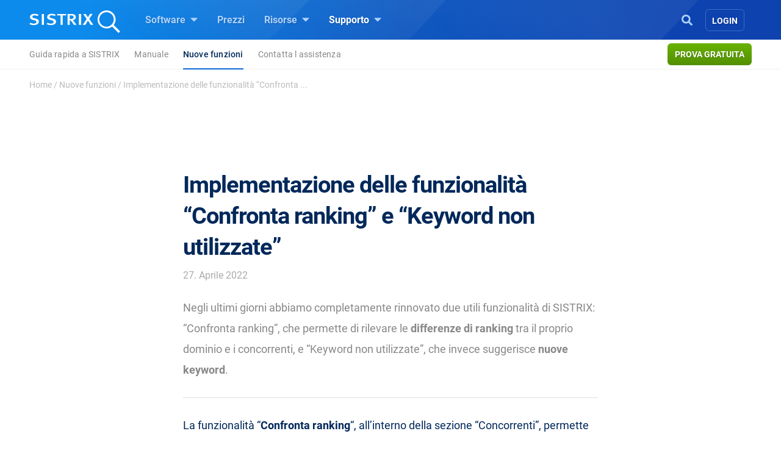

--- FILE ---
content_type: text/html; charset=UTF-8
request_url: https://www.sistrix.it/changelog/implementazione-delle-funzionalita-confronta-ranking-e-keyword-non-utilizzate/
body_size: 27871
content:
<!doctype html><html class="no-js h-100" lang="it-IT" xml:lang="it-IT"><head><meta charset="UTF-8"><title>Implementazione delle funzionalità &quot;Confronta ranking&quot; e &quot;Keyword non utilizzate&quot; - SISTRIX</title><meta name="viewport" content="width=device-width"><link rel="profile" href="//gmpg.org/xfn/11"><link rel="pingback" href="https://www.sistrix.it/xmlrpc.php"><meta name="viewport" content="width=device-width, initial-scale=1.0"><link rel="apple-touch-icon" sizes="180x180" href="https://www.sistrix.it/apple-touch-icon.png"><link rel="icon" type="image/png" sizes="32x32" href="https://www.sistrix.it/favicon-32x32.png"><link rel="icon" type="image/png" sizes="16x16" href="https://www.sistrix.it/favicon-16x16.png"><link rel="manifest" href="/manifest-it.json" /><link rel="mask-icon" href="/safari-pinned-tab.svg" color="#0078c8" /><meta name="msapplication-TileColor" content="#1269D3"><meta name="theme-color" content="#ffffff"><meta name="author" content="Elisa Paesante"><meta name='robots' content='index, follow, max-image-preview:large, max-snippet:-1, max-video-preview:-1' /><style>img:is([sizes="auto" i], [sizes^="auto," i]) { contain-intrinsic-size: 3000px 1500px }</style><meta name="description" content="Negli ultimi giorni abbiamo completamente rinnovato due utili funzionalità di SISTRIX: &quot;Confronta ranking&quot;, che permette di rilevare le differenze di" /><link rel="canonical" href="https://www.sistrix.it/changelog/implementazione-delle-funzionalita-confronta-ranking-e-keyword-non-utilizzate/" /><meta property="og:locale" content="it_IT" /><meta property="og:type" content="article" /><meta property="og:title" content="Implementazione delle funzionalità &quot;Confronta ranking&quot; e &quot;Keyword non utilizzate&quot; - SISTRIX" /><meta property="og:description" content="Negli ultimi giorni abbiamo completamente rinnovato due utili funzionalità di SISTRIX: &quot;Confronta ranking&quot;, che permette di rilevare le differenze di" /><meta property="og:url" content="https://www.sistrix.it/changelog/implementazione-delle-funzionalita-confronta-ranking-e-keyword-non-utilizzate/" /><meta property="og:site_name" content="SISTRIX" /><meta property="article:modified_time" content="2022-04-28T12:47:20+00:00" /><meta property="og:image" content="https://www.sistrix.it/wp-content/uploads/sites/12/2022/04/2022-04-27-112724-facebook.png" /><meta property="og:image:width" content="1200" /><meta property="og:image:height" content="630" /><meta property="og:image:type" content="image/png" /><meta name="twitter:card" content="summary_large_image" /><meta name="twitter:image" content="https://www.sistrix.it/wp-content/uploads/sites/12/2022/04/2022-04-27-112714-twitter.png" /><meta name="twitter:label1" content="Tempo di lettura stimato" /><meta name="twitter:data1" content="3 minuti" /> <script type="application/ld+json" class="yoast-schema-graph">{"@context":"https://schema.org","@graph":[{"@type":"WebPage","@id":"https://www.sistrix.it/changelog/implementazione-delle-funzionalita-confronta-ranking-e-keyword-non-utilizzate/","url":"https://www.sistrix.it/changelog/implementazione-delle-funzionalita-confronta-ranking-e-keyword-non-utilizzate/","name":"Implementazione delle funzionalità \"Confronta ranking\" e \"Keyword non utilizzate\" - SISTRIX","isPartOf":{"@id":"https://www.sistrix.it/#website"},"primaryImageOfPage":{"@id":"https://www.sistrix.it/changelog/implementazione-delle-funzionalita-confronta-ranking-e-keyword-non-utilizzate/#primaryimage"},"image":{"@id":"https://www.sistrix.it/changelog/implementazione-delle-funzionalita-confronta-ranking-e-keyword-non-utilizzate/#primaryimage"},"thumbnailUrl":"https://www.sistrix.it/wp-content/uploads/sites/12/2022/04/compare_input.gif","description":"Negli ultimi giorni abbiamo completamente rinnovato due utili funzionalità di SISTRIX: \"Confronta ranking\", che permette di rilevare le differenze di","breadcrumb":{"@id":"https://www.sistrix.it/changelog/implementazione-delle-funzionalita-confronta-ranking-e-keyword-non-utilizzate/#breadcrumb"},"inLanguage":"it-IT","potentialAction":[{"@type":"ReadAction","target":["https://www.sistrix.it/changelog/implementazione-delle-funzionalita-confronta-ranking-e-keyword-non-utilizzate/"]}]},{"@type":"ImageObject","inLanguage":"it-IT","@id":"https://www.sistrix.it/changelog/implementazione-delle-funzionalita-confronta-ranking-e-keyword-non-utilizzate/#primaryimage","url":"https://www.sistrix.it/wp-content/uploads/sites/12/2022/04/compare_input.gif","contentUrl":"https://www.sistrix.it/wp-content/uploads/sites/12/2022/04/compare_input.gif","width":761,"height":1230},{"@type":"BreadcrumbList","@id":"https://www.sistrix.it/changelog/implementazione-delle-funzionalita-confronta-ranking-e-keyword-non-utilizzate/#breadcrumb","itemListElement":[{"@type":"ListItem","position":1,"name":"Home","item":"https://www.sistrix.it/"},{"@type":"ListItem","position":2,"name":"Nuove funzioni","item":"https://www.sistrix.it/changelog/"},{"@type":"ListItem","position":3,"name":"Implementazione delle funzionalità &#8220;Confronta ..."}]},{"@type":"WebSite","@id":"https://www.sistrix.it/#website","url":"https://www.sistrix.it/","name":"SISTRIX","description":"SISTRIX (IT)","potentialAction":[{"@type":"SearchAction","target":{"@type":"EntryPoint","urlTemplate":"https://www.sistrix.it/?s={search_term_string}"},"query-input":{"@type":"PropertyValueSpecification","valueRequired":true,"valueName":"search_term_string"}}],"inLanguage":"it-IT"}]}</script> <link href='https://assets.sistrix.com' rel='preconnect' /><link href='https://cdn.sistrix.com' rel='preconnect' /><link rel='stylesheet' id='jetpack-layout-grid-css' href='https://www.sistrix.it/wp-content/plugins/layout-grid/style.css?ver=1700466982' media='all' /><link rel='stylesheet' id='mediaelement-css' href='https://www.sistrix.it/wp-includes/js/mediaelement/mediaelementplayer-legacy.min.css?ver=4.2.17' media='all' /><link rel='stylesheet' id='wp-mediaelement-css' href='https://www.sistrix.it/wp-includes/js/mediaelement/wp-mediaelement.min.css?ver=6.8.3' media='all' /><link rel='stylesheet' id='view_editor_gutenberg_frontend_assets-css' href='https://www.sistrix.it/wp-content/plugins/toolset-blocks/public/css/views-frontend.css?ver=3.6.20' media='all' /><style id='view_editor_gutenberg_frontend_assets-inline-css'>.wpv-sort-list-dropdown.wpv-sort-list-dropdown-style-default > span.wpv-sort-list,.wpv-sort-list-dropdown.wpv-sort-list-dropdown-style-default .wpv-sort-list-item {border-color: #cdcdcd;}.wpv-sort-list-dropdown.wpv-sort-list-dropdown-style-default .wpv-sort-list-item a {color: #444;background-color: #fff;}.wpv-sort-list-dropdown.wpv-sort-list-dropdown-style-default a:hover,.wpv-sort-list-dropdown.wpv-sort-list-dropdown-style-default a:focus {color: #000;background-color: #eee;}.wpv-sort-list-dropdown.wpv-sort-list-dropdown-style-default .wpv-sort-list-item.wpv-sort-list-current a {color: #000;background-color: #eee;}
.wpv-sort-list-dropdown.wpv-sort-list-dropdown-style-default > span.wpv-sort-list,.wpv-sort-list-dropdown.wpv-sort-list-dropdown-style-default .wpv-sort-list-item {border-color: #cdcdcd;}.wpv-sort-list-dropdown.wpv-sort-list-dropdown-style-default .wpv-sort-list-item a {color: #444;background-color: #fff;}.wpv-sort-list-dropdown.wpv-sort-list-dropdown-style-default a:hover,.wpv-sort-list-dropdown.wpv-sort-list-dropdown-style-default a:focus {color: #000;background-color: #eee;}.wpv-sort-list-dropdown.wpv-sort-list-dropdown-style-default .wpv-sort-list-item.wpv-sort-list-current a {color: #000;background-color: #eee;}.wpv-sort-list-dropdown.wpv-sort-list-dropdown-style-grey > span.wpv-sort-list,.wpv-sort-list-dropdown.wpv-sort-list-dropdown-style-grey .wpv-sort-list-item {border-color: #cdcdcd;}.wpv-sort-list-dropdown.wpv-sort-list-dropdown-style-grey .wpv-sort-list-item a {color: #444;background-color: #eeeeee;}.wpv-sort-list-dropdown.wpv-sort-list-dropdown-style-grey a:hover,.wpv-sort-list-dropdown.wpv-sort-list-dropdown-style-grey a:focus {color: #000;background-color: #e5e5e5;}.wpv-sort-list-dropdown.wpv-sort-list-dropdown-style-grey .wpv-sort-list-item.wpv-sort-list-current a {color: #000;background-color: #e5e5e5;}
.wpv-sort-list-dropdown.wpv-sort-list-dropdown-style-default > span.wpv-sort-list,.wpv-sort-list-dropdown.wpv-sort-list-dropdown-style-default .wpv-sort-list-item {border-color: #cdcdcd;}.wpv-sort-list-dropdown.wpv-sort-list-dropdown-style-default .wpv-sort-list-item a {color: #444;background-color: #fff;}.wpv-sort-list-dropdown.wpv-sort-list-dropdown-style-default a:hover,.wpv-sort-list-dropdown.wpv-sort-list-dropdown-style-default a:focus {color: #000;background-color: #eee;}.wpv-sort-list-dropdown.wpv-sort-list-dropdown-style-default .wpv-sort-list-item.wpv-sort-list-current a {color: #000;background-color: #eee;}.wpv-sort-list-dropdown.wpv-sort-list-dropdown-style-grey > span.wpv-sort-list,.wpv-sort-list-dropdown.wpv-sort-list-dropdown-style-grey .wpv-sort-list-item {border-color: #cdcdcd;}.wpv-sort-list-dropdown.wpv-sort-list-dropdown-style-grey .wpv-sort-list-item a {color: #444;background-color: #eeeeee;}.wpv-sort-list-dropdown.wpv-sort-list-dropdown-style-grey a:hover,.wpv-sort-list-dropdown.wpv-sort-list-dropdown-style-grey a:focus {color: #000;background-color: #e5e5e5;}.wpv-sort-list-dropdown.wpv-sort-list-dropdown-style-grey .wpv-sort-list-item.wpv-sort-list-current a {color: #000;background-color: #e5e5e5;}.wpv-sort-list-dropdown.wpv-sort-list-dropdown-style-blue > span.wpv-sort-list,.wpv-sort-list-dropdown.wpv-sort-list-dropdown-style-blue .wpv-sort-list-item {border-color: #0099cc;}.wpv-sort-list-dropdown.wpv-sort-list-dropdown-style-blue .wpv-sort-list-item a {color: #444;background-color: #cbddeb;}.wpv-sort-list-dropdown.wpv-sort-list-dropdown-style-blue a:hover,.wpv-sort-list-dropdown.wpv-sort-list-dropdown-style-blue a:focus {color: #000;background-color: #95bedd;}.wpv-sort-list-dropdown.wpv-sort-list-dropdown-style-blue .wpv-sort-list-item.wpv-sort-list-current a {color: #000;background-color: #95bedd;}</style><style id='global-styles-inline-css'>:root{--wp--preset--aspect-ratio--square: 1;--wp--preset--aspect-ratio--4-3: 4/3;--wp--preset--aspect-ratio--3-4: 3/4;--wp--preset--aspect-ratio--3-2: 3/2;--wp--preset--aspect-ratio--2-3: 2/3;--wp--preset--aspect-ratio--16-9: 16/9;--wp--preset--aspect-ratio--9-16: 9/16;--wp--preset--color--black: #000000;--wp--preset--color--cyan-bluish-gray: #abb8c3;--wp--preset--color--white: #ffffff;--wp--preset--color--pale-pink: #f78da7;--wp--preset--color--vivid-red: #cf2e2e;--wp--preset--color--luminous-vivid-orange: #ff6900;--wp--preset--color--luminous-vivid-amber: #fcb900;--wp--preset--color--light-green-cyan: #7bdcb5;--wp--preset--color--vivid-green-cyan: #00d084;--wp--preset--color--pale-cyan-blue: #8ed1fc;--wp--preset--color--vivid-cyan-blue: #0693e3;--wp--preset--color--vivid-purple: #9b51e0;--wp--preset--gradient--vivid-cyan-blue-to-vivid-purple: linear-gradient(135deg,rgba(6,147,227,1) 0%,rgb(155,81,224) 100%);--wp--preset--gradient--light-green-cyan-to-vivid-green-cyan: linear-gradient(135deg,rgb(122,220,180) 0%,rgb(0,208,130) 100%);--wp--preset--gradient--luminous-vivid-amber-to-luminous-vivid-orange: linear-gradient(135deg,rgba(252,185,0,1) 0%,rgba(255,105,0,1) 100%);--wp--preset--gradient--luminous-vivid-orange-to-vivid-red: linear-gradient(135deg,rgba(255,105,0,1) 0%,rgb(207,46,46) 100%);--wp--preset--gradient--very-light-gray-to-cyan-bluish-gray: linear-gradient(135deg,rgb(238,238,238) 0%,rgb(169,184,195) 100%);--wp--preset--gradient--cool-to-warm-spectrum: linear-gradient(135deg,rgb(74,234,220) 0%,rgb(151,120,209) 20%,rgb(207,42,186) 40%,rgb(238,44,130) 60%,rgb(251,105,98) 80%,rgb(254,248,76) 100%);--wp--preset--gradient--blush-light-purple: linear-gradient(135deg,rgb(255,206,236) 0%,rgb(152,150,240) 100%);--wp--preset--gradient--blush-bordeaux: linear-gradient(135deg,rgb(254,205,165) 0%,rgb(254,45,45) 50%,rgb(107,0,62) 100%);--wp--preset--gradient--luminous-dusk: linear-gradient(135deg,rgb(255,203,112) 0%,rgb(199,81,192) 50%,rgb(65,88,208) 100%);--wp--preset--gradient--pale-ocean: linear-gradient(135deg,rgb(255,245,203) 0%,rgb(182,227,212) 50%,rgb(51,167,181) 100%);--wp--preset--gradient--electric-grass: linear-gradient(135deg,rgb(202,248,128) 0%,rgb(113,206,126) 100%);--wp--preset--gradient--midnight: linear-gradient(135deg,rgb(2,3,129) 0%,rgb(40,116,252) 100%);--wp--preset--font-size--small: 13px;--wp--preset--font-size--medium: 20px;--wp--preset--font-size--large: 36px;--wp--preset--font-size--x-large: 42px;--wp--preset--spacing--20: 0.44rem;--wp--preset--spacing--30: 0.67rem;--wp--preset--spacing--40: 1rem;--wp--preset--spacing--50: 1.5rem;--wp--preset--spacing--60: 2.25rem;--wp--preset--spacing--70: 3.38rem;--wp--preset--spacing--80: 5.06rem;--wp--preset--shadow--natural: 6px 6px 9px rgba(0, 0, 0, 0.2);--wp--preset--shadow--deep: 12px 12px 50px rgba(0, 0, 0, 0.4);--wp--preset--shadow--sharp: 6px 6px 0px rgba(0, 0, 0, 0.2);--wp--preset--shadow--outlined: 6px 6px 0px -3px rgba(255, 255, 255, 1), 6px 6px rgba(0, 0, 0, 1);--wp--preset--shadow--crisp: 6px 6px 0px rgba(0, 0, 0, 1);}:where(.is-layout-flex){gap: 0.5em;}:where(.is-layout-grid){gap: 0.5em;}body .is-layout-flex{display: flex;}.is-layout-flex{flex-wrap: wrap;align-items: center;}.is-layout-flex > :is(*, div){margin: 0;}body .is-layout-grid{display: grid;}.is-layout-grid > :is(*, div){margin: 0;}:where(.wp-block-columns.is-layout-flex){gap: 2em;}:where(.wp-block-columns.is-layout-grid){gap: 2em;}:where(.wp-block-post-template.is-layout-flex){gap: 1.25em;}:where(.wp-block-post-template.is-layout-grid){gap: 1.25em;}.has-black-color{color: var(--wp--preset--color--black) !important;}.has-cyan-bluish-gray-color{color: var(--wp--preset--color--cyan-bluish-gray) !important;}.has-white-color{color: var(--wp--preset--color--white) !important;}.has-pale-pink-color{color: var(--wp--preset--color--pale-pink) !important;}.has-vivid-red-color{color: var(--wp--preset--color--vivid-red) !important;}.has-luminous-vivid-orange-color{color: var(--wp--preset--color--luminous-vivid-orange) !important;}.has-luminous-vivid-amber-color{color: var(--wp--preset--color--luminous-vivid-amber) !important;}.has-light-green-cyan-color{color: var(--wp--preset--color--light-green-cyan) !important;}.has-vivid-green-cyan-color{color: var(--wp--preset--color--vivid-green-cyan) !important;}.has-pale-cyan-blue-color{color: var(--wp--preset--color--pale-cyan-blue) !important;}.has-vivid-cyan-blue-color{color: var(--wp--preset--color--vivid-cyan-blue) !important;}.has-vivid-purple-color{color: var(--wp--preset--color--vivid-purple) !important;}.has-black-background-color{background-color: var(--wp--preset--color--black) !important;}.has-cyan-bluish-gray-background-color{background-color: var(--wp--preset--color--cyan-bluish-gray) !important;}.has-white-background-color{background-color: var(--wp--preset--color--white) !important;}.has-pale-pink-background-color{background-color: var(--wp--preset--color--pale-pink) !important;}.has-vivid-red-background-color{background-color: var(--wp--preset--color--vivid-red) !important;}.has-luminous-vivid-orange-background-color{background-color: var(--wp--preset--color--luminous-vivid-orange) !important;}.has-luminous-vivid-amber-background-color{background-color: var(--wp--preset--color--luminous-vivid-amber) !important;}.has-light-green-cyan-background-color{background-color: var(--wp--preset--color--light-green-cyan) !important;}.has-vivid-green-cyan-background-color{background-color: var(--wp--preset--color--vivid-green-cyan) !important;}.has-pale-cyan-blue-background-color{background-color: var(--wp--preset--color--pale-cyan-blue) !important;}.has-vivid-cyan-blue-background-color{background-color: var(--wp--preset--color--vivid-cyan-blue) !important;}.has-vivid-purple-background-color{background-color: var(--wp--preset--color--vivid-purple) !important;}.has-black-border-color{border-color: var(--wp--preset--color--black) !important;}.has-cyan-bluish-gray-border-color{border-color: var(--wp--preset--color--cyan-bluish-gray) !important;}.has-white-border-color{border-color: var(--wp--preset--color--white) !important;}.has-pale-pink-border-color{border-color: var(--wp--preset--color--pale-pink) !important;}.has-vivid-red-border-color{border-color: var(--wp--preset--color--vivid-red) !important;}.has-luminous-vivid-orange-border-color{border-color: var(--wp--preset--color--luminous-vivid-orange) !important;}.has-luminous-vivid-amber-border-color{border-color: var(--wp--preset--color--luminous-vivid-amber) !important;}.has-light-green-cyan-border-color{border-color: var(--wp--preset--color--light-green-cyan) !important;}.has-vivid-green-cyan-border-color{border-color: var(--wp--preset--color--vivid-green-cyan) !important;}.has-pale-cyan-blue-border-color{border-color: var(--wp--preset--color--pale-cyan-blue) !important;}.has-vivid-cyan-blue-border-color{border-color: var(--wp--preset--color--vivid-cyan-blue) !important;}.has-vivid-purple-border-color{border-color: var(--wp--preset--color--vivid-purple) !important;}.has-vivid-cyan-blue-to-vivid-purple-gradient-background{background: var(--wp--preset--gradient--vivid-cyan-blue-to-vivid-purple) !important;}.has-light-green-cyan-to-vivid-green-cyan-gradient-background{background: var(--wp--preset--gradient--light-green-cyan-to-vivid-green-cyan) !important;}.has-luminous-vivid-amber-to-luminous-vivid-orange-gradient-background{background: var(--wp--preset--gradient--luminous-vivid-amber-to-luminous-vivid-orange) !important;}.has-luminous-vivid-orange-to-vivid-red-gradient-background{background: var(--wp--preset--gradient--luminous-vivid-orange-to-vivid-red) !important;}.has-very-light-gray-to-cyan-bluish-gray-gradient-background{background: var(--wp--preset--gradient--very-light-gray-to-cyan-bluish-gray) !important;}.has-cool-to-warm-spectrum-gradient-background{background: var(--wp--preset--gradient--cool-to-warm-spectrum) !important;}.has-blush-light-purple-gradient-background{background: var(--wp--preset--gradient--blush-light-purple) !important;}.has-blush-bordeaux-gradient-background{background: var(--wp--preset--gradient--blush-bordeaux) !important;}.has-luminous-dusk-gradient-background{background: var(--wp--preset--gradient--luminous-dusk) !important;}.has-pale-ocean-gradient-background{background: var(--wp--preset--gradient--pale-ocean) !important;}.has-electric-grass-gradient-background{background: var(--wp--preset--gradient--electric-grass) !important;}.has-midnight-gradient-background{background: var(--wp--preset--gradient--midnight) !important;}.has-small-font-size{font-size: var(--wp--preset--font-size--small) !important;}.has-medium-font-size{font-size: var(--wp--preset--font-size--medium) !important;}.has-large-font-size{font-size: var(--wp--preset--font-size--large) !important;}.has-x-large-font-size{font-size: var(--wp--preset--font-size--x-large) !important;}
:where(.wp-block-post-template.is-layout-flex){gap: 1.25em;}:where(.wp-block-post-template.is-layout-grid){gap: 1.25em;}
:where(.wp-block-columns.is-layout-flex){gap: 2em;}:where(.wp-block-columns.is-layout-grid){gap: 2em;}
:root :where(.wp-block-pullquote){font-size: 1.5em;line-height: 1.6;}</style><style id='block-spacing-styles-inline-css'>.spacing-container.space-1{height:80px;background:none}@media (max-width: 1199.98px){.spacing-container.space-1{height:60px}}@media (max-width: 991.98px){.spacing-container.space-1{height:40px}}.spacing-container.space-2{height:160px;background:none}@media (max-width: 1199.98px){.spacing-container.space-2{height:140px}}@media (max-width: 991.98px){.spacing-container.space-2{height:80px}}.spacing-container.space-3{height:240px;background:none}@media (max-width: 1199.98px){.spacing-container.space-3{height:200px}}@media (max-width: 991.98px){.spacing-container.space-3{height:100px}}.page-id-144256 .spacing-container.space-2,.page-id-80024 .spacing-container.space-2,.page-id-79328 .spacing-container.space-2,.page-id-17012 .spacing-container.space-2,.page-id-40769 .spacing-container.space-2,.page-id-138727 .spacing-container.space-2,.page-id-80009 .spacing-container.space-2,.page-id-79304 .spacing-container.space-2,.page-id-17006 .spacing-container.space-2,.page-id-40763 .spacing-container.space-2,.page-id-144208 .spacing-container.space-2,.page-id-80018 .spacing-container.space-2,.page-id-79322 .spacing-container.space-2,.page-id-17000 .spacing-container.space-2,.page-id-40775 .spacing-container.space-2,.page-id-25041 .spacing-container.space-2,.page-id-207133 .spacing-container.space-2{height:160px;background:none}@media (max-width: 1199.98px){.page-id-144256 .spacing-container.space-2,.page-id-80024 .spacing-container.space-2,.page-id-79328 .spacing-container.space-2,.page-id-17012 .spacing-container.space-2,.page-id-40769 .spacing-container.space-2,.page-id-138727 .spacing-container.space-2,.page-id-80009 .spacing-container.space-2,.page-id-79304 .spacing-container.space-2,.page-id-17006 .spacing-container.space-2,.page-id-40763 .spacing-container.space-2,.page-id-144208 .spacing-container.space-2,.page-id-80018 .spacing-container.space-2,.page-id-79322 .spacing-container.space-2,.page-id-17000 .spacing-container.space-2,.page-id-40775 .spacing-container.space-2,.page-id-25041 .spacing-container.space-2,.page-id-207133 .spacing-container.space-2{height:140px}}@media (max-width: 991.98px){.page-id-144256 .spacing-container.space-2,.page-id-80024 .spacing-container.space-2,.page-id-79328 .spacing-container.space-2,.page-id-17012 .spacing-container.space-2,.page-id-40769 .spacing-container.space-2,.page-id-138727 .spacing-container.space-2,.page-id-80009 .spacing-container.space-2,.page-id-79304 .spacing-container.space-2,.page-id-17006 .spacing-container.space-2,.page-id-40763 .spacing-container.space-2,.page-id-144208 .spacing-container.space-2,.page-id-80018 .spacing-container.space-2,.page-id-79322 .spacing-container.space-2,.page-id-17000 .spacing-container.space-2,.page-id-40775 .spacing-container.space-2,.page-id-25041 .spacing-container.space-2,.page-id-207133 .spacing-container.space-2{height:140px}}.page-id-144256 .spacing-container.space-3,.page-id-80024 .spacing-container.space-3,.page-id-79328 .spacing-container.space-3,.page-id-17012 .spacing-container.space-3,.page-id-40769 .spacing-container.space-3,.page-id-138727 .spacing-container.space-3,.page-id-80009 .spacing-container.space-3,.page-id-79304 .spacing-container.space-3,.page-id-17006 .spacing-container.space-3,.page-id-40763 .spacing-container.space-3,.page-id-144208 .spacing-container.space-3,.page-id-80018 .spacing-container.space-3,.page-id-79322 .spacing-container.space-3,.page-id-17000 .spacing-container.space-3,.page-id-40775 .spacing-container.space-3,.page-id-25041 .spacing-container.space-3,.page-id-207133 .spacing-container.space-3{height:240px;background:none}@media (max-width: 1199.98px){.page-id-144256 .spacing-container.space-3,.page-id-80024 .spacing-container.space-3,.page-id-79328 .spacing-container.space-3,.page-id-17012 .spacing-container.space-3,.page-id-40769 .spacing-container.space-3,.page-id-138727 .spacing-container.space-3,.page-id-80009 .spacing-container.space-3,.page-id-79304 .spacing-container.space-3,.page-id-17006 .spacing-container.space-3,.page-id-40763 .spacing-container.space-3,.page-id-144208 .spacing-container.space-3,.page-id-80018 .spacing-container.space-3,.page-id-79322 .spacing-container.space-3,.page-id-17000 .spacing-container.space-3,.page-id-40775 .spacing-container.space-3,.page-id-25041 .spacing-container.space-3,.page-id-207133 .spacing-container.space-3{height:200px}}@media (max-width: 991.98px){.page-id-144256 .spacing-container.space-3,.page-id-80024 .spacing-container.space-3,.page-id-79328 .spacing-container.space-3,.page-id-17012 .spacing-container.space-3,.page-id-40769 .spacing-container.space-3,.page-id-138727 .spacing-container.space-3,.page-id-80009 .spacing-container.space-3,.page-id-79304 .spacing-container.space-3,.page-id-17006 .spacing-container.space-3,.page-id-40763 .spacing-container.space-3,.page-id-144208 .spacing-container.space-3,.page-id-80018 .spacing-container.space-3,.page-id-79322 .spacing-container.space-3,.page-id-17000 .spacing-container.space-3,.page-id-40775 .spacing-container.space-3,.page-id-25041 .spacing-container.space-3,.page-id-207133 .spacing-container.space-3{height:200px}}</style><link rel='stylesheet' id='tablepress-default-css' href='https://www.sistrix.it/wp-content/plugins/tablepress/css/build/default.css?ver=3.2.6' media='all' /><link rel='stylesheet' id='algolia-autocomplete-css' href='https://www.sistrix.it/wp-content/plugins/wp-search-with-algolia/css/algolia-autocomplete.css?ver=2.10.3' media='all' /><link rel='stylesheet' id='styles-app-css' href='https://www.sistrix.it/wp-content/themes/sistrix-child/assets/css/app.css?ver=1769069238' media='all' /> <script src="https://www.sistrix.it/wp-content/plugins/toolset-blocks/vendor/toolset/common-es/public/toolset-common-es-frontend.js?ver=175000" id="toolset-common-es-frontend-js"></script> <link rel="https://api.w.org/" href="https://www.sistrix.it/wp-json/" /><link rel="alternate" title="JSON" type="application/json" href="https://www.sistrix.it/wp-json/wp/v2/pages/54777" /><link rel="EditURI" type="application/rsd+xml" title="RSD" href="https://www.sistrix.it/xmlrpc.php?rsd" /><link rel='shortlink' href='https://www.sistrix.it/?p=54777' /><link rel="alternate" title="oEmbed (JSON)" type="application/json+oembed" href="https://www.sistrix.it/wp-json/oembed/1.0/embed?url=https%3A%2F%2Fwww.sistrix.it%2Fchangelog%2Fimplementazione-delle-funzionalita-confronta-ranking-e-keyword-non-utilizzate%2F" /><link rel="alternate" title="oEmbed (XML)" type="text/xml+oembed" href="https://www.sistrix.it/wp-json/oembed/1.0/embed?url=https%3A%2F%2Fwww.sistrix.it%2Fchangelog%2Fimplementazione-delle-funzionalita-confronta-ranking-e-keyword-non-utilizzate%2F&#038;format=xml" /> <script>window.dataLayer=window.dataLayer||[];dataLayer.push({'wp_utype':'visitor','wp_posttype':'page',event:'wpPageInfo'});</script> <script>window.addEventListener("load",function(){ var c={script:false,link:false}; function ls(s) { if(!['script','link'].includes(s)||c[s]){return;}c[s]=true; var d=document,f=d.getElementsByTagName(s)[0],j=d.createElement(s); if(s==='script'){j.async=true;j.src='https://www.sistrix.it/wp-content/plugins/toolset-blocks/vendor/toolset/blocks/public/js/frontend.js?v=1.6.16';}else{ j.rel='stylesheet';j.href='https://www.sistrix.it/wp-content/plugins/toolset-blocks/vendor/toolset/blocks/public/css/style.css?v=1.6.16';} f.parentNode.insertBefore(j, f); }; function ex(){ls('script');ls('link')} window.addEventListener("scroll", ex, {once: true}); if (('IntersectionObserver' in window) && ('IntersectionObserverEntry' in window) && ('intersectionRatio' in window.IntersectionObserverEntry.prototype)) { var i = 0, fb = document.querySelectorAll("[class^='tb-']"), o = new IntersectionObserver(es => { es.forEach(e => { o.unobserve(e.target); if (e.intersectionRatio > 0) { ex();o.disconnect();}else{ i++;if(fb.length>i){o.observe(fb[i])}} }) }); if (fb.length) { o.observe(fb[i]) } } })</script> <noscript><link rel="stylesheet" href="https://www.sistrix.it/wp-content/plugins/toolset-blocks/vendor/toolset/blocks/public/css/style.css"> </noscript><link rel="preload" href="https://www.sistrix.it/wp-content/themes/sistrix-child/assets/webfonts/roboto/Roboto-Regular.woff2" as="font" type="font/woff2" crossorigin><link rel="preload" href="https://www.sistrix.it/wp-content/themes/sistrix-child/assets/webfonts/roboto/Roboto-Medium.woff2" as="font" type="font/woff2" crossorigin><link rel="preload" href="https://www.sistrix.it/wp-content/themes/sistrix-child/assets/webfonts/roboto/Roboto-Bold.woff2" as="font" type="font/woff2" crossorigin><link rel="preload" href="https://www.sistrix.it/wp-content/themes/sistrix-child/assets/webfonts/sailec/3674DF_0_0.woff2" as="font" type="font/woff2" crossorigin><link rel="preload" href="https://www.sistrix.it/wp-content/themes/sistrix-child/assets/css/fonts.css" as="font" type="font/ttf" crossorigin="anonymous"><style>h1,h2,h3,h4,h5,h6{margin:0;padding:0;color:#00285A;font-family:"Roboto", Arial, sans-serif;font-weight:700}@media (max-width: 767.98px){h1,h2,h3,h4,h5,h6{word-break:break-word}}h1{line-height:3.2rem;font-size:2.375rem;letter-spacing:-1px}h1 b,h1 strong{letter-spacing:-0.4px;font-family:"Roboto", Arial, sans-serif;font-weight:700}@media (max-width: 767.98px){h1{line-height:2.75rem;font-size:2.125rem}}h2,.schema-faq-question{letter-spacing:-0.5px;font-size:1.875rem;font-weight:700;line-height:2.75rem}@media (max-width: 767.98px){h2,.schema-faq-question{font-size:1.75rem;line-height:2.625rem}}h2.wp-landingpage-heading{margin-top:5px;font-size:2.125rem;letter-spacing:-1px}h3{letter-spacing:-0.6px;line-height:2rem;font-size:1.625rem}@media (max-width: 767.98px){h3{line-height:2.25rem;font-size:1.625rem}}h4{letter-spacing:-0.6px;line-height:1.875rem;font-size:1.375rem}@media (max-width: 767.98px){h4{line-height:2rem;font-size:1.375rem}}h1.wp-block-heading,h2.wp-block-heading,h3.wp-block-heading,h4.wp-block-heading,h5.wp-block-heading,h6.wp-block-heading{margin:0;padding:0}h2.wp-block-heading{line-height:2.5rem;letter-spacing:-0.5px;font-size:2.125rem;font-weight:700}@media (max-width: 767.98px){h2.wp-block-heading{font-size:1.75rem;line-height:2.625rem}}.subheadline{font-size:1.125rem;line-height:1.75rem;font-family:"Roboto", Arial, sans-serif;color:#888;margin:0 auto}.subheadline p{letter-spacing:normal;margin-bottom:0}.subheadline p strong{font-family:"Roboto", Arial, sans-serif;font-weight:700}.subheadline a{color:#1269D3;text-decoration:none;background-color:transparent;border-bottom:2px solid #1269D3;transition:all 0.2s ease;font-family:"Roboto", Arial, sans-serif;font-weight:700}.section-headline{color:#00285A;margin-top:80px;font-family:"Roboto", Arial, sans-serif;font-weight:700;font-size:1.875rem;letter-spacing:-0.5px}.category{color:#1269D3;text-transform:uppercase;display:block;vertical-align:middle;line-height:1.5rem;position:relative;letter-spacing:0.3px;margin-bottom:0;font-family:"Roboto", Arial, sans-serif;font-weight:700;font-size:0.9375rem}.category.amazon{color:#ff8000}.category.social{color:#c02}.wp-block-category{color:#1269D3 !important;text-transform:uppercase;display:block;vertical-align:middle;line-height:1.5rem;position:relative;letter-spacing:0.3px !important;margin:0 auto -18px auto !important;text-align:center !important;font-family:"Roboto", Arial, sans-serif;font-weight:700;font-size:0.9375rem}ul,ol{font-family:"Roboto", Arial, sans-serif;color:#00285A}p{color:#00285A;font-size:1.125rem;line-height:2rem;font-family:"Roboto", Arial, sans-serif}p.bold-italic{font-family:"Roboto", Arial, sans-serif;font-weight:700;font-style:italic}p strong,p b{font-family:"Roboto", Arial, sans-serif;font-weight:700}p b>i,p i>b,p em>strong,p strong>em,p strong>i,p i>strong{font-family:"Roboto", Arial, sans-serif;font-weight:700;font-style:italic}@media (max-width: 575.98px){p{font-size:1.125rem}}p a{color:#1269D3;text-decoration:none;background-color:transparent;border-bottom:2px solid #1269D3;transition:all 0.2s ease;font-family:"Roboto", Arial, sans-serif;font-weight:700}p a:hover{text-decoration:none;border-bottom:none;transition:all 0.2s ease;cursor:pointer}p.wp-block-subheading{color:#888;font-size:1.125rem;line-height:2rem;margin-left:auto;margin-right:auto}.underlined,a.link{color:#00285A;border-bottom:dotted 1.5px #bbb;text-decoration:none}.underlined:hover,a.link:hover{border-bottom:solid 1.5px #1269D3;text-decoration:none;cursor:pointer}ol li .underlined{line-height:2rem}.content ul{font-size:1.125rem;line-height:2.25rem;list-style:none}.content ul li{position:relative;color:#00285A;font-size:1.125rem;line-height:2rem}.content ul li a{border-bottom:dotted 1px #00285A;text-decoration:none;color:#00285A}.content ul li a:hover{border-bottom:solid 1px #00285A}@media (max-width: 767.98px){.content ul li{word-break:break-word}}.content ul li::after{position:absolute;background-color:#1269D3;top:11px;left:0;z-index:1;width:9px;height:9px;border-radius:1px;content:"";transition:none}.content .underdotted,.content .underlined,.content a.link{color:#00285A;border-bottom:dotted 1.5px #bbb;text-decoration:none}.content .underdotted:hover,.content .underlined:hover,.content a.link:hover{border-bottom:solid 1.5px #1269D3;text-decoration:none;cursor:pointer}em{font-family:"Roboto", Arial, sans-serif;font-weight:700;font-style:italic}b,strong{font-family:"Roboto", Arial, sans-serif;font-weight:700}code{font-size:87.5%;color:#000;padding:4px;border-radius:6px;background:#1269d312;word-wrap:break-word}a:hover{cursor:pointer}</style><style>.show-user-loggedin {
        display:none        }
        .show-user-loggedout {
        display:block        }
        .show-usr-t {
        display:none        }
        .show-usr-c {
        display:block        }
        .show-usr-s {
        display:none        }
        .show-usr-g {
        display:block        }
        .hide-user-loggedin {
        display:block        }
        .hide-user-loggedout {
        display:none        }
        .hide-usr-t {
        display:block        }
        .hide-usr-c {
        display:none        }
        .hide-usr-s {
        display:block        }
        .hide-usr-g {
        display:none        }
        .hidden {
            display:none;
        }</style> <script type="text/javascript">window.uid = 0;
        window.lang = 'IT';
        const ssx = 'strx69721b0d461e857b99a';
        function setCookie(cname, cvalue, exdays) {
            var d = new Date();
            d.setTime(d.getTime() + (exdays*24*60*60*1000));
            var expires = "expires="+d.toUTCString();
            document.cookie = cname + "=" + cvalue + "; " + expires + ";domain=.sistrix.it;path=/";
        }

                        const sgnp = '';</script> <script>'use strict';function _typeof(a){'@babel/helpers - typeof';return _typeof='function'==typeof Symbol&&'symbol'==typeof Symbol.iterator?function(a){return typeof a;}:function(a){return a&&'function'==typeof Symbol&&a.constructor===Symbol&&a!==Symbol.prototype?'symbol':typeof a;},_typeof(a);}function ownKeys(a,b){var c=Object.keys(a);if(Object.getOwnPropertySymbols){var d=Object.getOwnPropertySymbols(a);b&&(d=d.filter(function(b){return Object.getOwnPropertyDescriptor(a,b).enumerable;})),c.push.apply(c,d);}return c;}function _objectSpread(a){for(var b,c=1;c<arguments.length;c++)b=null==arguments[c]?{}:arguments[c],c%2?ownKeys(Object(b),!0).forEach(function(c){_defineProperty(a,c,b[c]);}):Object.getOwnPropertyDescriptors?Object.defineProperties(a,Object.getOwnPropertyDescriptors(b)):ownKeys(Object(b)).forEach(function(c){Object.defineProperty(a,c,Object.getOwnPropertyDescriptor(b,c));});return a;}function _defineProperty(a,b,c){return b=_toPropertyKey(b),b in a?Object.defineProperty(a,b,{value:c,enumerable:!0,configurable:!0,writable:!0}):a[b]=c,a;}function _toPropertyKey(a){var b=_toPrimitive(a,'string');return'symbol'===_typeof(b)?b:b+'';}function _toPrimitive(a,b){if('object'!==_typeof(a)||null===a)return a;var c=a[Symbol.toPrimitive];if(c!==void 0){var d=c.call(a,b||'default');if('object'!==_typeof(d))return d;throw new TypeError('@@toPrimitive must return a primitive value.');}return('string'===b?String:Number)(a);}var disableStr='ga-disable',queue=[];-1<document.cookie.indexOf('ga-disable=true')&&(window['ga-disable']=!0);function gaOptout(){document.cookie='ga-disable=true; expires=Thu, 31 Dec 2099 23:59:59 UTC; path=/',window[disableStr]=!0,alert('Die Erfassung des Nutzerverhaltens wurde in diesem Browser für diese Website deaktiviert.');}var disableReferrer=false,measurementId='G-G28B327H78',measurementFile='/ga4tracking/analytics4-it.php',options={language:!0,screenSize:!0};window.gaDebugMode=!1;var defaultData={v:'2',tid:'G-G28B327H78',dt:document.title,dl:disableReferrer?document.location.origin+document.location.pathname:document.location.origin+document.location.pathname+document.location.search,dp:document.location.pathname,dr:disableReferrer?void 0:document.referrer||void 0,ul:options.language?(navigator.language||'').toLowerCase():void 0,sr:options.screenSize?(window.screen||{}).width+'x'+(window.screen||{}).height:void 0,_p:hid,gcs:'G111',gcd:'11t1t1t1t5',dma_cps:'sypham',dma:1,tfd:Math.round(window.performance.now())},hid=Math.floor(Math.random()*900000000+1e8),_s=0,analyticsStarted=!1,events={},searchParams={},dataLoaded=!1,startTime=new Date().getTime(),activeTime=0,hasFocus=document.hasFocus(),isActive=!0,isVisible=!document.hidden;!0!==window['ga-disable']&&loadData();function loadData(){var a=new XMLHttpRequest();a.open('GET',measurementFile+'?tid='+measurementId+'&action=get_data',!0),a.onreadystatechange=function(){if(4==a.readyState)if(dataLoaded=!0,200==a.status){var b=JSON.parse(a.responseText);events=b.event_data,searchParams=b.search_params;}else console.warn('Failed to fetch data.');},a.send();}if(!0!==window['ga-disable'])var launchIntervalID=setInterval(function(){!analyticsStarted&&dataLoaded&&(analyticsStarted=!0,clearInterval(launchIntervalID),startAnalytics());},100);function startAnalytics(){var a=window.history,b=a.pushState;if(a.pushState=function(c){return'function'==typeof a.onpushstate&&a.onpushstate({state:c}),setTimeout(function(){track('page_view_history');},10),b.apply(a,arguments);},track('page_view',{},!1),0<searchParams.length){var c=new URLSearchParams(window.location.search),d='';searchParams.forEach(function(a){c.get(a)&&(d=c.get(a));}),''!=d&&setTimeout(function(){trackEvent('view_search_results',{search_term:d});},300);}window.gaFunc={trackEvent:trackEvent},queue.forEach(function(a){gtag(a.command,a.type,a.obj);}),queue=[],checkScrollPosition(),window.addEventListener('scroll',function(){checkScrollPosition();});}function track(a,b,c){var d={};if(!a.startsWith('gtm.')){if(b)for(var e in b){var f=b[e];'items'==e?f.forEach(function(a){if(a.id||a.item_id){var b={id:a.id?a.id:a.item_id?a.item_id:void 0,nm:a.name?a.name:a.item_name?a.item_name:void 0,af:a.affiliation?a.affiliation:a.item_affiliation?a.item_affiliation:void 0,cp:a.coupon?a.coupon:void 0,cu:a.currency?a.currency:void 0,ds:a.discount?a.discount:void 0,lp:a.index||0===a.index?a.index:void 0,br:a.brand?a.brand:a.item_brand?a.item_brand:void 0,ca:a.category?a.category:a.item_category?a.item_category:void 0,c2:a.category2?a.category2:a.item_category2?a.item_category2:void 0,c3:a.category3?a.category3:a.item_category3?a.item_category3:void 0,c4:a.category4?a.category4:a.item_category4?a.item_category4:void 0,c5:a.category5?a.category5:a.item_category5?a.item_category5:void 0,li:a.item_list_id?a.item_list_id:void 0,ln:a.item_list_name?a.item_list_name:void 0,va:a.variant?a.variant:a.item_variant?a.item_variant:void 0,lo:a.location_id?a.location_id:void 0,pr:a.price?a.price:void 0,qt:a.quantity?a.quantity:void 0};d['pr'+(a.index?a.index:1)]=serializeItem(b);}}):isNaN(f)||'boolean'==typeof f||''===f?d['ep.'+e.replace('ep.','').replace('epn.','')]=f:d['epn.'+e.replace('ep.','').replace('epn.','')]=f;}''==defaultData.dt&&(defaultData.dt=document.title);var g=_objectSpread(_objectSpread({},defaultData),d);window.gaDebugMode&&(g.debug_mode=!0),g.en=a,g=applyEventOverrides(g),sendRawData(g,c);}}function trackEvent(a,b){track(a,b,!0);}function serializeItem(a){var b=[];for(var c in a)a.hasOwnProperty(c)&&void 0!==a[c]&&b.push(encodeURIComponent(c)+a[c]);return b.join('~');}function serialize(a){var b=[];for(var c in a)a.hasOwnProperty(c)&&void 0!==a[c]&&b.push(encodeURIComponent(c)+'='+encodeURIComponent(a[c]));return b.join('&');}function sendRawData(a){var b=!(1<arguments.length&&void 0!==arguments[1])||arguments[1];if(!0!==window[disableStr]){var c=navigator||{},d=0;if(!(b&&'view_search_results'!=a.en&&(d=getActiveTime(),resetActiveTime(),36e4<d)))if(a._et=b&&0<d&&'view_search_results'!=a.en?d:void 0,a._s=++_s,c.sendBeacon)c.sendBeacon(measurementFile,serialize(a));else{var e=new XMLHttpRequest();e.open('POST',measurementFile,!0),e.send(serialize(a));}}}function gtag(a,b,c){'event'===a?window.gaFunc?window.gaFunc.trackEvent(b,c):queue.push({command:a,type:b,obj:c}):'config'===a?c.debug_mode&&!0==c.debug_mode?window.gaDebugMode=!0:console.warn('Tried to execute command \''+a+'\' with invalid parameters. Only debug_mode is supported.'):console.warn('Tried to execute unsupported or non-existent command \''+a+'\'');}function ga(){if(console.warn('The ga() function is deprecated and might become unavailable in a future release. Please use gtag() instead.'),'send'!=arguments[0])console.warn('Tried to execute unsupported command \''+arguments[0]+'\'');else if('event'==arguments[1]){var a={event_category:arguments[2],event_label:arguments[4],value:arguments[5]};window.gaFunc.trackEvent(arguments[3],a);}else if('event'==arguments[1].hitType){var a={event_category:arguments[1].eventCategory,event_label:arguments[1].eventLabel,value:arguments[1].eventValue};window.gaFunc.trackEvent(arguments[1].eventAction,a);}else console.warn('Tried to execute command with non-existent type \''+arguments[1]+'\'');}var oldPush;window.dataLayer&&window.dataLayer.push&&(oldPush=window.dataLayer.push),window.dataLayer=window.dataLayer||[],oldPush||(oldPush=window.dataLayer.push),window.dataLayer.push=function(a){if(oldPush&&oldPush.apply(window.dataLayer,[].slice.call(arguments,0)),a.event){var b=a.event;delete a.event,a.ecommerce&&(a=a.ecommerce),gtag('event',b,a);}else console.warn('Tried to push non-event data to dataLayer \''+a+'\'');};var scrollFlag=!1;function checkScrollPosition(){var a=100*((document.documentElement.scrollTop||document.body.scrollTop)/((document.documentElement.scrollHeight||document.body.scrollHeight)-document.documentElement.clientHeight));!scrollFlag&&90<=a&&(scrollFlag=!0,window.gaFunc.trackEvent('scroll',{percent_scrolled:90}));}function clickListener(a){var b=a.target;if((b&&'A'==b.tagName||(b=b.closest('a')),!!b)&&b&&'A'==b.tagName){var c=new URL(b.href),d=c.pathname.split('/').pop().match(/(.*)\.(pdf|xlsx?|docx?|txt|rtf|csv|exe|pages|key|pp(s|t|tx)|7z|pkg|rar|gz|bz|tar|dmg|iso|zip|avi|mov|mp4|mpe?g|wmv|midi?|mp3|wav|wma)($|\?)/);if(d)window.gaFunc.trackEvent('file_download',{file_name:d[1],file_extension:d[2],link_id:b.id,link_classes:b.classList.toString(),link_url:b.href,link_domain:c.hostname,link_text:b.innerText});else{var c=new URL(b.href);c.hostname.replace('www.','')!=window.location.hostname.replace('www.','')&&window.gaFunc.trackEvent('click',{link_id:b.id,link_classes:b.classList.toString(),link_url:b.href,link_domain:c.hostname,outbound:'true'});}}}document.addEventListener('click',clickListener),document.addEventListener('auxclick',clickListener),document.addEventListener('click',buttonClickListener),document.addEventListener('change',changeListener),document.addEventListener('submit',submitListener);var hasInteractedWithForm=!1;function buttonClickListener(a){if(!hasInteractedWithForm){var b=a.target;if(b&&b.form&&('BUTTON'==b.tagName||'INPUT'==b.tagName&&'submit'==b.type)){var c,d;hasInteractedWithForm=!0,window.gaFunc.trackEvent('form_start',{form_id:null!==(c=b.form.getAttribute('id'))&&void 0!==c?c:'',form_name:null!==(d=b.form.getAttribute('name'))&&void 0!==d?d:'',form_destination:b.form.action,form_length:b.form.elements.length});}}}function changeListener(a){if(!hasInteractedWithForm){var b=a.target;if(b&&('INPUT'==b.tagName||'SELECT'==b.tagName||'TEXTAREA'==b.tagName)){var c,d;hasInteractedWithForm=!0,window.gaFunc.trackEvent('form_start',{form_id:null!==(c=b.form.getAttribute('id'))&&void 0!==c?c:'',form_name:null!==(d=b.form.getAttribute('name'))&&void 0!==d?d:'',form_destination:b.form.action,form_length:b.form.elements.length,first_field_id:b.id,first_field_name:b.name,first_field_type:b.type,first_field_position:Array.from(b.form.elements).indexOf(b)+1});}}}function submitListener(a){var b=a.target,c=a.submitter;if(b&&'FORM'==b.tagName){var d,e;window.gaFunc.trackEvent('form_submit',{form_id:null!==(d=b.getAttribute('id'))&&void 0!==d?d:'',form_name:null!==(e=b.getAttribute('name'))&&void 0!==e?e:'',form_destination:c.formAction,form_length:b.elements.length,form_submit_text:''==c.innerText?c.value:c.innerText});}}function addEventListenerActiveTime(a,b){window.addEventListener(a,function(a){stopActiveTime(),b(a),isDocumentActive()&&startActiveTime();});}addEventListenerActiveTime('focus',function(){hasFocus=!0;}),addEventListenerActiveTime('blur',function(){hasFocus=!1;}),addEventListenerActiveTime('pageshow',function(){isActive=!0;}),addEventListenerActiveTime('pagehide',function(){isActive=!1,1e3<activeTime&&window.gaFunc.trackEvent('user_engagement');}),addEventListenerActiveTime('visibilitychange',function(){isVisible=!document.hidden;});function isDocumentActive(){return hasFocus&&isActive&&isVisible;}function startActiveTime(){startTime=new Date().getTime();}function stopActiveTime(){activeTime=getActiveTime();}function getActiveTime(){var a=0;return isDocumentActive()&&(a=new Date().getTime()-startTime),a+activeTime;}function resetActiveTime(){startActiveTime(),activeTime=0;}function applyEventOverrides(a){return 0<events.length&&events.forEach(function(b){if(b.__ogt_event_edit){var c,d,e=b.__ogt_event_edit;checkConditions({event_name_predicate:null!==(c=e.event_name_predicate)&&void 0!==c?c:void 0,conditions:null!==(d=e.conditions)&&void 0!==d?d:void 0},a)&&(a=applyEventParamOps(a,e.event_param_ops));}else if(b.__ogt_event_create){var f,g,h=b.__ogt_event_create;if(checkConditions({event_name_predicate:null!==(f=h.event_name_predicate)&&void 0!==f?f:void 0,conditions:null!==(g=h.conditions)&&void 0!==g?g:void 0},a)){var i=_objectSpread({},defaultData);h.merge_source_event_params&&(i=_objectSpread({},a)),i.en=h.new_event_name,h.event_param_ops&&(i=applyEventParamOps(i,h.event_param_ops)),sendRawData(i);}}}),a;}function applyEventParamOps(a,b){return b.forEach(function(b){if(b.edit_param){var c=mapParam(b.edit_param.param_name);if('event_param'==b.edit_param.param_value.type){var d=a[mapParam(b.edit_param.param_value.event_param.param_name)];!d&&c.startsWith('ep.')&&(d=a[c.replace('ep.','epn.')]),a[c]=d;}else if('const_value'==b.edit_param.param_value.type){var d=b.edit_param.param_value.const_value;a[c]=d;}}}),a;}function checkConditions(a,b){var c=!0;if(a.event_name_predicate)if(!a.event_name_predicate.type)for(var d=0;d<a.event_name_predicate.length;d++){var e;c=c&&checkCondition(a.event_name_predicate[d].type,b.en,a.event_name_predicate[d].values[1].const_value,null!==(e=a.event_name_predicate[d].negate)&&void 0!==e&&e);}else{var f;c=c&&checkCondition(a.event_name_predicate.type,b.en,a.event_name_predicate.values[1].const_value,null!==(f=a.event_name_predicate.negate)&&void 0!==f&&f);}return a.conditions&&a.conditions[0].predicates.forEach(function(a){var d,e,f=mapParam(a.values[0].event_param.param_name),g=a.values[1].const_value,h=b[f];!h&&f.startsWith('ep.')&&(h=b[f.replace('ep.','epn.')]),c=c&&checkCondition(a.type,null!==(d=h)&&void 0!==d?d:'',g,null!==(e=a.negate)&&void 0!==e&&e);}),c;}function checkCondition(c,d,a){var b=!!(3<arguments.length&&void 0!==arguments[3])&&arguments[3],e=!1;return'eq'==c?e=d==a:'eqi'==c?e=d.toLowerCase()==a.toLowerCase():'re'==c?e=d.match('/'+a+'/'):'rei'==c?e=d.match('/'+a+'/i'):'gt'==c?e=d>a:'ge'==c?e=d>=a:'lt'==c?e=d<a:'le'==c?e=d<=a:'cn'==c?e=d.includes(a):'cni'==c?e=d.toLowerCase().includes(a.toLowerCase()):'sw'==c||'bw'==c?e=d.startsWith(a):'swi'==c||'bwi'==c?e=d.toLowerCase().startsWith(a.toLowerCase()):'ew'==c?e=d.endsWith(a):'ewi'==c&&(e=d.toLowerCase().endsWith(a.toLowerCase())),b&&(e=!e),e;}function mapParam(a){return'page_location'==a?'dl':'page_path'==a?'dp':'affiliation'==a?'ep.affiliation':'coupon'==a?'cp':'creative_slot'==a?'cs':'currency'==a?'cu':'discount'==a?'ds':'language'==a?'ul':'location_id'==a?'lo':'page_referrer'==a?'dr':'page_title'==a?'dt':'promotion_id'==a?'pi':'promotion_name'==a?'pn':'shipping'==a?'ep.shipping':'tax'==a?'ep.tax':'value'==a?'ep.value':'ep.'+a;}window.gaOptout=gaOptout,window.gtag=gtag,window.ga=ga;</script> </head><body id="body" class="wp-singular page-template-default page page-id-54777 page-child parent-pageid-11320 wp-theme-sistrix wp-child-theme-sistrix-child  it user-loggedout usr-g page-implementazione-delle-funzionalita-confronta-ranking-e-keyword-non-utilizzate page-type-nuove-funzioni d-flex flex-column h-100 toolbox-user-loggedout"><div id="app"><div id="navigation-mobile-overlay" class="d-lg-none"></div><div id="header-container"><div id="header-desktop" class="d-none d-lg-block"><div class="container h-100"><div class="row h-100 align-items-center justify-content-between"><div class="col"><div class="row"><div class="col-auto"> <a href="https://www.sistrix.it/"> <img width="150" height="38" class="logo" src="https://www.sistrix.com/wp-content/themes/sistrix-child/assets/images/logos/sistrix-logo-white.svg" alt="SISTRIX Logo" /> </a></div><div class="col-auto align-self-center"> <navigation-desktop :data='{"software":{"url":"https:\/\/www.sistrix.it\/","title":"Software","children":[{"url":"https:\/\/www.sistrix.it\/google\/","title":"Ottimizza per Google"},{"url":"https:\/\/www.sistrix.it\/amazon\/","title":"Successo su Amazon"},{"url":"https:\/\/www.sistrix.it\/content-creator\/","title":"Instagram, YouTube e TikTok"}],"overlay":{"links":[{"url":"https:\/\/www.sistrix.it\/google\/","is_external":false,"external_lang":false,"title":"Ranking migliori su Google","icon":"fab fa-google","icon_code":"<svg aria-hidden=\"true\" focusable=\"false\" data-prefix=\"fab\" data-icon=\"google\" class=\"svg-inline--fa fa-google fa-w-16\" role=\"img\" xmlns=\"http:\/\/www.w3.org\/2000\/svg\" viewBox=\"0 0 488 512\"><path fill=\"currentColor\" d=\"M488 261.8C488 403.3 391.1 504 248 504 110.8 504 0 393.2 0 256S110.8 8 248 8c66.8 0 123 24.5 166.3 64.9l-67.5 64.9C258.5 52.6 94.3 116.6 94.3 256c0 86.5 69.1 156.6 153.7 156.6 98.2 0 135-70.4 140.8-106.9H248v-85.3h236.1c2.3 12.7 3.9 24.9 3.9 41.4z\"><\/path><\/svg>","description":"Maggiore visibilit\u00e0: analizza i tuoi punti di forza, supera i concorrenti e migliora il tuo sito.","colors":{"icon":"#1269D3","square":"#E0EEFF"},"grid":"col-12"},{"url":"https:\/\/www.sistrix.it\/ai\/","is_external":false,"external_lang":false,"title":"Visibilit\u00e0 nelle risposte AI","icon":false,"icon_code":"<svg aria-hidden=\"true\" style=\"fill:#662dc8;\" focusable=\"false\" data-prefix=\"fab\" data-icon=\"instagram\" class=\"svg-inline--fa fa-w-14 ai-logo-lupe\" role=\"img\" xmlns=\"http:\/\/www.w3.org\/2000\/svg\" viewBox=\"0 0 200 200\"><path d=\"M69.84397,41.01681c-20.56306-6.38537-25.64972-11.47202-32.03509-32.03509-.32468-.75759-1.29872-1.08227-2.05631-.75759-.32468.10823-.64936.43291-.75759.75759-6.38537,20.56306-11.47202,25.64971-32.03509,32.03509-.75759.21645-1.19049,1.08227-.97404,1.83985.10823.43291.54113.86581.97404.97404,20.56306,6.38537,25.64972,11.47203,32.03509,32.03509.21645.75758,1.08227,1.19049,1.83985.97404.43291-.10822.86581-.54113.97404-.97404,6.38537-20.56306,11.47202-25.64972,32.03509-32.03509.75758-.21645,1.19049-1.08227.97404-1.83985-.10822-.43291-.54113-.86581-.97404-.97405Z\"\/>\n <path d=\"M99.38984,74.97094c-11.90493-3.67971-14.93528-6.71005-18.61498-18.61498-.21645-.43291-.75758-.64936-1.19049-.43291-.21645,0-.32468.21645-.43291.43291-3.67971,11.90493-6.71005,14.93528-18.61498,18.61498-.43291.10822-.75759.64936-.54113,1.08227,0,.21645.32468.43291.54113.54113,11.90494,3.67971,14.93528,6.71005,18.61498,18.61498.10822.43291.64936.75758,1.08227.54113.21645,0,.43291-.32468.54113-.54113,3.67971-11.90493,6.71005-14.93528,18.61498-18.61498.43291-.10822.75758-.64936.54113-1.08227,0-.21645-.32468-.43291-.54113-.54113Z\"\/><path d=\"M192.34003,186.16998c-7.65002,7.64001-20.04004,7.64001-27.69,0l-39.34003-39.33997c-.14001-.14001-.27997-.28003-.40002-.42999-9.45996,5.31-20.37,8.33997-31.96997,8.33997-36.17999,0-65.62-29.42999-65.62-65.60999,0-3.87,3.14001-7,7-7,3.87,0,7,3.13,7,7,0,28.46002,23.15997,51.60999,51.62,51.60999,9.75,0,18.87-2.71997,26.65002-7.42999,7.94-4.79999,14.48999-11.69,18.87-19.89001,3.88995-7.23999,6.08997-15.51001,6.08997-24.28998,0-28.46002-23.14996-51.62-51.60999-51.62-3.85999,0-7.71002.42999-11.42999,1.27002-3.78003.85999-7.52002-1.51001-8.37-5.28003-.85999-3.77002,1.51001-7.52002,5.27997-8.37,4.73999-1.07001,9.62-1.62,14.52002-1.62,36.17999,0,65.60999,29.44,65.60999,65.62,0,10.38-2.41998,20.20001-6.73999,28.92999.40997.33002.81.70001,1.19,1.08002l39.34003,39.33997c7.63995,7.65002,7.63995,20.04004,0,27.69Z\"\/><\/svg>","description":"Analizza e migliora la tua visibilit\u00e0 nei motori di ricerca AI: menzioni, citazioni e posizionamento.","colors":{"icon":"#662dc8","square":"#eae1ff"},"grid":"col-12"},{"url":"https:\/\/www.sistrix.it\/amazon\/","is_external":false,"external_lang":false,"title":"Successo su Amazon Marketplace","icon":"fab fa-amazon","icon_code":"<svg aria-hidden=\"true\" focusable=\"false\" data-prefix=\"fab\" data-icon=\"amazon\" class=\"svg-inline--fa fa-amazon fa-w-14\" role=\"img\" xmlns=\"http:\/\/www.w3.org\/2000\/svg\" viewBox=\"0 0 448 512\"><path fill=\"currentColor\" d=\"M257.2 162.7c-48.7 1.8-169.5 15.5-169.5 117.5 0 109.5 138.3 114 183.5 43.2 6.5 10.2 35.4 37.5 45.3 46.8l56.8-56S341 288.9 341 261.4V114.3C341 89 316.5 32 228.7 32 140.7 32 94 87 94 136.3l73.5 6.8c16.3-49.5 54.2-49.5 54.2-49.5 40.7-.1 35.5 29.8 35.5 69.1zm0 86.8c0 80-84.2 68-84.2 17.2 0-47.2 50.5-56.7 84.2-57.8v40.6zm136 163.5c-7.7 10-70 67-174.5 67S34.2 408.5 9.7 379c-6.8-7.7 1-11.3 5.5-8.3C88.5 415.2 203 488.5 387.7 401c7.5-3.7 13.3 2 5.5 12zm39.8 2.2c-6.5 15.8-16 26.8-21.2 31-5.5 4.5-9.5 2.7-6.5-3.8s19.3-46.5 12.7-55c-6.5-8.3-37-4.3-48-3.2-10.8 1-13 2-14-.3-2.3-5.7 21.7-15.5 37.5-17.5 15.7-1.8 41-.8 46 5.7 3.7 5.1 0 27.1-6.5 43.1z\"><\/path><\/svg>","description":"Pi\u00f9 trasparenza per il motore di ricerca per prodotti maggiore al mondo: brand, veditori, prodotti e keyword.","colors":{"icon":"#FF8000","square":"#FFEDDB"},"grid":"col-12"}],"showcase":false},"is_active":false},"pricing":{"url":"https:\/\/www.sistrix.it\/prezzi\/","title":"Prezzi","children":[{"url":"https:\/\/www.sistrix.it\/google\/","title":"Ottimizza per Google"},{"url":"https:\/\/www.sistrix.it\/amazon\/","title":"Successo su Amazon"},{"url":"https:\/\/www.sistrix.it\/content-creator\/","title":"Instagram, YouTube e TikTok"}],"overlay":"","is_active":false},"resources":{"url":"https:\/\/www.sistrix.it\/resources\/","title":"Risorse","children":[{"url":"https:\/\/www.sistrix.it\/blog\/","title":"Blog"},{"url":"https:\/\/www.sistrix.it\/free-tools\/","title":"Tool gratuiti"},{"url":"https:\/\/www.sistrix.it\/chiedi-a-sistrix\/","title":"Chiedi a SISTRIX"},{"url":"https:\/\/www.sistrix.it\/tutorials\/","title":"Tutorial"},{"url":"https:\/\/www.sistrix.it\/seminari\/","title":"Workshop"},{"url":"https:\/\/www.sistrix.it\/academy\/","title":"Academy"}],"overlay":{"links":[{"url":"https:\/\/www.sistrix.it\/blog\/","is_external":false,"external_lang":false,"title":"Blog di SISTRIX","icon":"far fa-edit","icon_code":false,"description":"Novit\u00e0, studi e retroscena su Google, Amazon & Co.","colors":{"icon":"#1269d3","square":"#EEEEEE"},"grid":"col-6"},{"url":"https:\/\/www.sistrix.it\/chiedi-a-sistrix\/","is_external":false,"external_lang":false,"title":"Chiedi a SISTRIX","icon":"far fa-keyboard","icon_code":false,"description":"La tua banca dati su Google, SEO e marketing.","colors":{"icon":"#1269d3","square":"#EEEEEE"},"grid":"col-6"},{"url":"https:\/\/www.sistrix.it\/tutorials\/","is_external":false,"external_lang":false,"title":"Tutorial","icon":"far fa-graduation-cap","icon_code":false,"description":"Istruzioni per i compiti pi\u00f9 frequenti, passo per passo.","colors":{"icon":"#1269d3","square":"#EEEEEE"},"grid":"col-6"},{"url":"https:\/\/www.sistrix.it\/free-tools\/","is_external":false,"external_lang":false,"title":"Tool gratuiti","icon":"far fa-pencil-ruler","icon_code":false,"description":"Anche senza account: tool utili per tantissime necessit\u00e0.","colors":{"icon":"#1269d3","square":"#EEEEEE"},"grid":"col-6"}],"showcase":[{"url":"https:\/\/www.sistrix.it\/seminari\/","title":"Workshop di SISTRIX","icon":"far fa-search","icon_code":false,"description":"Scopri come usare SISTRIX e sfruttarne le potenzialit\u00e0.","colors":{"icon":"#E6AC00","square":"#FFF1C7"}},{"url":"https:\/\/www.sistrix.it\/academy\/","title":"SISTRIX Academy","icon":"far fa-book","icon_code":false,"description":"Corsi online gratuiti per imparare le basi SEO","colors":{"icon":"#00C5B8","square":"#D6F6F4"}}]},"is_active":false},"support":{"url":"https:\/\/www.sistrix.it\/support\/","title":"Supporto","children":[{"url":"https:\/\/www.sistrix.it\/start","title":"Guida rapida a SISTRIX"},{"url":"https:\/\/www.sistrix.com\/support\/handbook\/","title":"Manuale"},{"url":"https:\/\/www.sistrix.it\/changelog\/","title":"Nuove funzioni"},{"url":"https:\/\/www.sistrix.it\/support\/contact\/","title":"Contatta l assistenza"}],"overlay":{"links":[{"url":"https:\/\/www.sistrix.it\/start","is_external":false,"external_lang":false,"title":"Guida rapida a SISTRIX","icon":"far fa-history","icon_code":false,"description":"Vieni a conoscere SISTRIX: i primi passi in cinque minuti.","colors":{"icon":"#1269d3","square":"#EEEEEE"},"grid":"col-6"},{"url":"https:\/\/www.sistrix.it\/changelog\/","is_external":false,"external_lang":false,"title":"Nuove funzioni","icon":"far fa-rocket","icon_code":false,"description":"Nuove funzionalit\u00e0, analisi e dati su SISTRIX.","colors":{"icon":"#1269d3","square":"#EEEEEE"},"grid":"col-6"},{"url":"https:\/\/www.sistrix.com\/support\/handbook\/","is_external":true,"external_lang":"Inglese","title":"Manuale","icon":"far fa-book-open","icon_code":false,"description":"Una spiegazione approfondita su dati e funzioni.","colors":{"icon":"#1269d3","square":"#EEEEEE"},"grid":"col-6"},{"url":"https:\/\/www.sistrix.it\/support\/contact\/","is_external":false,"external_lang":false,"title":"Contatti","icon":"far fa-headset","icon_code":false,"description":"Persone reali: contatta l assistenza di SISTRIX.","colors":{"icon":"#1269d3","square":"#EEEEEE"},"grid":"col-6"}],"showcase":false},"is_active":true}}' active="software"></navigation-desktop></div></div></div><div class="col-auto text-right actions"><div class="d-flex userloggedin align-items-center"><header-search index="it_searchables" :is_app="false" language="it" placeholder="Cerca nel sito" host="https://www.sistrix.it"></header-search> <script src="https://www.sistrix.it/wp-content/themes/sistrix-child/assets/js/strx.js?v=1"></script> <script>authSession();
                        authName('loggedin-username', 'user-loggedin', 'user-guest');</script> <a id="user-loggedin" style="display:none" href="https://app.sistrix.com/"><div class="user-name" id="loggedin-username"></div> <img class="rounded-circle" width="50" height="50" src="https://app.sistrix.com/graphic/avatar/w/100.svg" alt="" /> </a> <a id="user-guest" class="login" href="https://app.sistrix.com"> Login </a></div></div></div></div></div><div id="header-mobile" class="d-lg-none"><div class="container-fluid h-100"><div class="row align-items-center h-100"><div class="col-3"> <navigation-mobile :data='{"software":{"url":"https:\/\/www.sistrix.it\/","title":"Software","toggle_at_click":true,"children":[{"url":"https:\/\/www.sistrix.it\/google\/","title":"Ottimizza per Google"},{"url":"https:\/\/www.sistrix.it\/amazon\/","title":"Successo su Amazon"},{"url":"https:\/\/www.sistrix.it\/content-creator\/","title":"Instagram, YouTube e TikTok"}],"is_active":false},"pricing":{"url":"https:\/\/www.sistrix.it\/prezzi\/","title":"Prezzi","toggle_at_click":false,"children":null,"is_active":false},"resources":{"url":"https:\/\/www.sistrix.it\/resources\/","title":"Risorse","toggle_at_click":false,"children":[{"url":"https:\/\/www.sistrix.it\/blog\/","title":"Blog"},{"url":"https:\/\/www.sistrix.it\/free-tools\/","title":"Tool gratuiti"},{"url":"https:\/\/www.sistrix.it\/chiedi-a-sistrix\/","title":"Chiedi a SISTRIX"},{"url":"https:\/\/www.sistrix.it\/tutorials\/","title":"Tutorial"},{"url":"https:\/\/www.sistrix.it\/seminari\/","title":"Workshop"},{"url":"https:\/\/www.sistrix.it\/academy\/","title":"Academy"}],"is_active":false},"support":{"url":"https:\/\/www.sistrix.it\/support\/","title":"Supporto","toggle_at_click":false,"children":[{"url":"https:\/\/www.sistrix.it\/start","title":"Guida rapida a SISTRIX"},{"url":"https:\/\/www.sistrix.com\/support\/handbook\/","title":"Manuale"},{"url":"https:\/\/www.sistrix.it\/changelog\/","title":"Nuove funzioni"},{"url":"https:\/\/www.sistrix.it\/support\/contact\/","title":"Contatta l assistenza"}],"is_active":false},"login":{"url":"https:\/\/app.sistrix.com","title":"Accedi","is_login":true},"trial":{"url":"https:\/\/app.sistrix.com\/booking\/order","title":"Acquista ora","is_trial":true}}'></navigation-mobile></div><div class="col-6 text-center"> <a href="https://www.sistrix.it/"> <img class="logo" width="120" height="31" src="https://www.sistrix.com/wp-content/themes/sistrix-child/assets/images/logos/sistrix-logo-white.svg" alt="SISTRIX Logo" /> </a></div><div class="col-3 text-right"><header-search index="it_searchables" language="it" placeholder="Cerca nel sito"></header-search></div></div></div></div><div id="subnavigation-desktop" class="d-none d-lg-block"><div class="container"><div id="subnavigation-trial"><form method="get" action="https://app.sistrix.com/account/create/it/"> <input type="hidden" name="ssxt" value="h5fi9"> <input type="hidden" name="ssx" value="strx69721b0d461e857b99a"> <input type="hidden" name="ssxl" value="it"> <input type="hidden" name="ssxr" value="https://www.sistrix.it/changelog/implementazione-delle-funzionalita-confronta-ranking-e-keyword-non-utilizzate/"> <input type="text" name="name" class="input hnpt" tabindex="-1" autocomplete="off" placeholder="Name" value=""> <button type="submit" id="header-form-button" class="btn btn-success">Prova gratuita</button></form></div><ul><li class=""><a href="https://www.sistrix.it/start">Guida rapida a SISTRIX</a></li><li class=""><a href="https://www.sistrix.com/support/handbook/">Manuale</a></li><li class="active"><a href="https://www.sistrix.it/changelog/">Nuove funzioni</a></li><li class=""><a href="https://www.sistrix.it/support/contact/">Contatta l assistenza</a></li></ul></div></div><div id="breadcrumb"> <span><span><a href="https://www.sistrix.it/">Home</a></span> / <span><a href="https://www.sistrix.it/changelog/">Nuove funzioni</a></span> / <span class="breadcrumb_last" aria-current="page"><strong>Implementazione delle funzionalità &#8220;Confronta ...</strong></span></span></div></div><div id="app-content"><div class="container"><div class="content content-limited"><h1 class="">Implementazione delle funzionalità &#8220;Confronta ranking&#8221; e &#8220;Keyword non utilizzate&#8221;</h1><div class="content-date">27. Aprile 2022</div><div class="details"></div><div id="magic-cat-power" style="position:relative;top: -25px;" v-waypoint="{ active: true, callback: onScrollSetStickyToc, intersectionOptions: { threshold: [0,1] } }"></div><div class="text-content"><div class="subheadline"><p>Negli ultimi giorni abbiamo completamente rinnovato due utili funzionalità di SISTRIX: &#8220;Confronta ranking&#8221;, che permette di rilevare le <strong>differenze di ranking </strong>tra il proprio dominio e i concorrenti, e &#8220;Keyword non utilizzate&#8221;, che invece suggerisce <strong>nuove keyword</strong>.</p></div><div class="shadowline" id="more-54777"></div><p>La funzionalità &#8220;<strong>Confronta ranking</strong>&#8220;, all&#8217;interno della sezione &#8220;Concorrenti&#8221;, permette di riconoscere a colpo d&#8217;occhio come sta competendo il proprio dominio con i concorrenti.</p><p>La funzione suggerisce ora automaticamente i potenziali concorrenti durante la digitazione, ampliando il range di probabili domini.</p><figure class="wp-block-image size-full screenshot-shadow image-custom"><a target="_blank" href="https://it.sistrix.com/ilcuoreinpentola.it/seo/competition?ssxt=t64d3t&ssx=strx69721b0d461e857b99a&ssxl=it&ssxr=https%3A%2F%2Fwww.sistrix.it%2Fchangelog%2Fimplementazione-delle-funzionalita-confronta-ranking-e-keyword-non-utilizzate%2F&_ref=website"><img fetchpriority="high" decoding="async" width="761" height="1230" src="https://www.sistrix.it/wp-content/uploads/sites/12/2022/04/compare_input.gif" alt="Input confronta ranking" class="wp-image-54807" /></a></figure><p>Dopo aver selezionato tutti i concorrenti che t&#8217;interessano, raggiungerai una tabella contenente i loro ranking e quelli del tuo dominio. Se i tuoi posizionamenti sono migliori di quelli dei competitor, la casella verrà colorata in <strong>verde</strong>; se invece, al contrario, il concorrente ti sta superando nelle SERP, in <strong>rosso</strong>.</p><figure class="wp-block-image size-full screenshot-shadow image-large"><a target="_blank" href="https://it.sistrix.com/board/board/type/keyword_gap_compare/domain/ilcuoreinpentola.it/domain-1/primochef.it/domain-2/buttalapasta.it/domain-3/ricetta.it?ssxt=t64d3t&ssx=strx69721b0d461e857b99a&ssxl=it&ssxr=https%3A%2F%2Fwww.sistrix.it%2Fchangelog%2Fimplementazione-delle-funzionalita-confronta-ranking-e-keyword-non-utilizzate%2F&_ref=website"><img decoding="async" width="2600" height="2000" src="https://www.sistrix.it/wp-content/uploads/sites/12/2022/04/confronta-ranking-ita-new.png" alt="Sezione &quot;Confronta ranking&quot; su SISTRIX" class="wp-image-54813" /></a></figure><p>L&#8217;utile filtro &#8220;<strong>Ranking in comune</strong>&#8221; ti aiuterà a rilevare solo le keyword per cui un determinato numero di concorrenti possiede almeno un ranking. Come tutte le altre tabelle su SISTRIX, anche questa può essere filtrata, riordinata, esportata o aggiunta ad una lista.</p><p>La funzionalità &#8220;<strong>Keyword non utilizzate</strong>&#8220;, contenuta nella sezione &#8220;Opportunità&#8221; e a sua volta migliorata, funziona in modo leggermente diverso: ti mostra infatti le keyword per cui i tuoi concorrenti si posizionano, mentre il tuo dominio no.</p><p>Anche in questo caso potrai indicare da uno a tre concorrenti: la tabella ti mostrerà i ranking dei tuoi concorrenti che mancano al tuo dominio.</p><figure class="wp-block-image size-full screenshot-shadow image-large"><a target="_blank" href="https://it.sistrix.com/board/board/type/keyword_gap_unused/domain/ilcuoreinpentola.it/domain-1/primochef.it/domain-2/buttalapasta.it/domain-3/ricetta.it?filters=%5B%5B%22g_d%22%2C%22%3D%22%2C20%5D%5D?ssxt=t64d3t&ssx=strx69721b0d461e857b99a&ssxl=it&ssxr=https%3A%2F%2Fwww.sistrix.it%2Fchangelog%2Fimplementazione-delle-funzionalita-confronta-ranking-e-keyword-non-utilizzate%2F&_ref=website"><img decoding="async" width="2600" height="2000" src="https://www.sistrix.it/wp-content/uploads/sites/12/2022/04/unused-keywords-new.png" alt="Sezione &quot;Keyword non utilizzate&quot; su SISTRIX" class="wp-image-54816" /></a></figure><p>Anche in questo caso potrai usare il filtro &#8220;<strong>Ranking in comune</strong>&#8221; per restringere l&#8217;analisi a solo quelle keyword per cui uno specifico numero di concorrenti si posiziona: se almeno due competitor si posizionano per una keyword, è un chiaro segno che dovresti considerarla per la tua strategia.</p><p>I filtri dedicati alla <strong>profondità di ricerca</strong> (&#8220;Top10&#8221; e &#8220;Top20&#8221;) limiteranno la tabella a solo quei ranking per cui i tuoi concorrenti si posizionano in cima alle SERP di Google. Anche in questo caso si tratta di un segnale molto forte per delineare l&#8217;importanza delle keyword.</p></div><div class="post-details-mobile"><div class="post-published"> <label>Pubblicato:</label> <span>27.04.2022</span></div><div class="sidebar-toc"><div class="parent-page"> Changelog</div><ul class="sidebar-links"><li> <a title="AI Overview: nuovi dati, panoramiche e funzionalità di filtro su SISTRIX" href="https://www.sistrix.it/changelog/ai-overview-nuovi-dati-panoramiche-e-funzionalita-di-filtro-su-sistrix/">AI Overview: nuovi dati, panoramiche e funzionalità di filtro su SISTRIX</a></li><li> <a title="Prompt Monitoring: definisci e analizza set di Prompt" href="https://www.sistrix.it/changelog/ai-prompt-monitoring/">Prompt Monitoring: definisci e analizza set di Prompt</a></li><li> <a title="Server MCP di SISTRIX: dati SEO affidabili nei Chatbot AI" href="https://www.sistrix.it/changelog/server-mcp-di-sistrix">Server MCP di SISTRIX: dati SEO affidabili nei Chatbot AI</a></li><li> <a title="Revisione della documentazione API: panoramica e nuove funzionalità" href="https://www.sistrix.it/changelog/revisione-della-documentazione-api-panoramica-e-nuove-funzionalita/">Revisione della documentazione API: panoramica e nuove funzionalità</a></li><li> <a title="Dati internazionali su SISTRIX: la novità per le analisi internazionali" href="https://www.sistrix.it/changelog/dati-internazionali-su-sistrix">Dati internazionali su SISTRIX: la novità per le analisi internazionali</a></li><li> <a title="Traccia le AI Overview con SISTRIX" href="https://www.sistrix.it/changelog/traccia-le-ai-overview-con-sistrix/">Traccia le AI Overview con SISTRIX</a></li><li> <a title="Stima del traffico su base storica" href="https://www.sistrix.it/changelog/stima-del-traffico-su-base-storica/">Stima del traffico su base storica</a></li><li> <a title="Comprendere la struttura di grandi siti in modo più veloce" href="https://www.sistrix.it/changelog/comprendere-la-struttura-di-grandi-siti-in-modo-piu-veloce/">Comprendere la struttura di grandi siti in modo più veloce</a></li><li> <a title="Panoramica dei Paesi e dei concorrenti nella pagina principale dei domini" href="https://www.sistrix.it/changelog/panoramica-dei-paesi-e-dei-concorrenti-nella-pagina-principale-dei-domini/">Panoramica dei Paesi e dei concorrenti nella pagina principale dei domini</a></li><li> <a title="Storico degli screenshot delle SERP" href="https://www.sistrix.it/changelog/storico-degli-screenshot-delle-serp/">Storico degli screenshot delle SERP</a></li><li> <a title="Confronta i KPI di fino a 7 keyword contemporanee" href="https://www.sistrix.it/changelog/confronta-i-kpi-di-fino-a-7-keyword-contemporanee/">Confronta i KPI di fino a 7 keyword contemporanee</a></li><li> <a title="Filtro per i risultati AI mostrati nelle SERP" href="https://www.sistrix.it/changelog/filtro-per-i-risultati-ai-mostrati-nelle-serp/">Filtro per i risultati AI mostrati nelle SERP</a></li><li> <a title="Liste di keyword utilizzabili come filtro" href="https://www.sistrix.it/changelog/liste-di-keyword-utilizzabili-come-filtro/">Liste di keyword utilizzabili come filtro</a></li><li> <a title="Somma dei grafici degli Indici di Visibilità" href="https://www.sistrix.it/changelog/somma-dei-grafici-degli-indici-di-visibilita/">Somma dei grafici degli Indici di Visibilità</a></li><li> <a title="Confrontare l&#8217;Indice di Visibilità a livello internazionale" href="https://www.sistrix.it/changelog/confrontare-lindice-di-visibilita-a-livello-internazionale/">Confrontare l'Indice di Visibilità a livello internazionale</a></li><li> <a title="Una migliore rappresentazione dei concorrenti" href="https://www.sistrix.it/changelog/una-migliore-rappresentazione-dei-concorrenti/">Una migliore rappresentazione dei concorrenti</a></li><li> <a title="Liste di keyword: dati attuali e nuove funzioni" href="https://www.sistrix.it/changelog/liste-di-keyword-dati-attuali-e-nuove-funzioni/">Liste di keyword: dati attuali e nuove funzioni</a></li><li> <a title="Indice di Visibilità per segmenti: usa i filtri per analizzare delle parti di un sito" href="https://www.sistrix.it/changelog/indice-di-visibilita-per-segmenti">Indice di Visibilità per segmenti: usa i filtri per analizzare delle parti di un sito</a></li><li> <a title="Dati più precisi sul numero di articoli venduti per prodotti, brand e rivenditori" href="https://www.sistrix.it/changelog/dati-piu-precisi-sul-numero-di-articoli-venduti-per-prodotti-brand-e-rivenditori/">Dati più precisi sul numero di articoli venduti per prodotti, brand e rivenditori</a></li><li> <a title="Analisi migliorata per i dati di vendita dei prodotti" href="https://www.sistrix.it/changelog/analisi-migliorata-per-i-dati-di-vendita-dei-prodotti/">Analisi migliorata per i dati di vendita dei prodotti</a></li><li> <a title="Analisi dei Knowledge Graph con SISTRIX" href="https://www.sistrix.it/changelog/analisi-dei-knowledge-graph-con-sistrix/">Analisi dei Knowledge Graph con SISTRIX</a></li><li> <a title="Aggiorna le SERP in un click" href="https://www.sistrix.it/changelog/aggiorna-le-serp-in-un-click/">Aggiorna le SERP in un click</a></li><li> <a title="Content Assistant AI con template per argomenti, controllo ortografico e verifica dei plagi" href="https://www.sistrix.it/changelog/content-assistant-ai-con-template-per-argomenti-controllo-ortografico-e-dei-plagi/">Content Assistant AI con template per argomenti, controllo ortografico e verifica dei plagi</a></li><li> <a title="Content Planner: topic cluster ottimizzati in un click" href="https://www.sistrix.it/changelog/content-planner-topic-cluster-ottimizzati-in-un-click/">Content Planner: topic cluster ottimizzati in un click</a></li><li> <a title="Ancora più dati sulla tendenza del traffico: per una keyword research efficace" href="https://www.sistrix.it/changelog/ancora-piu-dati-sulla-tendenza-del-traffico/">Ancora più dati sulla tendenza del traffico: per una keyword research efficace</a></li><li> <a title="Funzionalità migliorate: confronto di domini e SERP Environment" href="https://www.sistrix.it/changelog/funzionalita-migliorate-confronto-di-domini-e-serp-environment/">Funzionalità migliorate: confronto di domini e SERP Environment</a></li><li> <a title="Database esteso per lo sviluppo di keyword e URL" href="https://www.sistrix.it/changelog/sviluppo-di-keyword-e-url-per-i-dati-estesi/">Database esteso per lo sviluppo di keyword e URL</a></li><li> <a title="Screenshot delle SERP disponibili nel Toolbox" href="https://www.sistrix.it/changelog/screenshot-delle-serp-disponibili-nel-toolbox/">Screenshot delle SERP disponibili nel Toolbox</a></li><li> <a title="Nuova impostazione per ridurre la complessità di SISTRIX" href="https://www.sistrix.it/changelog/nuova-impostazione-per-ridurre-la-complessita-di-sistrix/">Nuova impostazione per ridurre la complessità di SISTRIX</a></li><li> <a title="Analisi Onpage per (quasi) qualsiasi dominio automaticamente disponibili" href="https://www.sistrix.it/changelog/analisi-onpage-per-quasi-qualsiasi-dominio-automaticamente-disponibili/">Analisi Onpage per (quasi) qualsiasi dominio automaticamente disponibili</a></li><li> <a title="I dati di Google Ads aumentano e sono ancora più aggiornati" href="https://www.sistrix.it/changelog/i-dati-di-google-ads-aumentano-e-sono-ancora-piu-aggiornati/">I dati di Google Ads aumentano e sono ancora più aggiornati</a></li><li> <a title="Più dati e funzionalità per scoprire le keyword in comune con i concorrenti" href="https://www.sistrix.it/changelog/keyword-in-comune-con-i-concorrenti/">Più dati e funzionalità per scoprire le keyword in comune con i concorrenti</a></li><li> <a title="SISTRIX per Amazon: nuove funzionalità per le liste di keyword" href="https://www.sistrix.it/changelog/sistrix-per-amazon-nuove-funzionalita-per-le-liste-di-keyword/">SISTRIX per Amazon: nuove funzionalità per le liste di keyword</a></li><li> <span class="active">Implementazione delle funzionalità "Confronta ranking" e "Keyword non utilizzate"</span></li><li> <a title="Banca dati live ora disponibile anche per keyword e ranking" href="https://www.sistrix.it/changelog/banca-dati-live-ora-disponibile-anche-per-keyword-e-ranking/">Banca dati live ora disponibile anche per keyword e ranking</a></li><li> <a title="Cronologia dei ranking: dati ancora più veloci e flessibili" href="https://www.sistrix.it/changelog/cronologia-dei-ranking-dati-ancora-piu-veloci-e-flessibili/">Cronologia dei ranking: dati ancora più veloci e flessibili</a></li><li> <a title="Nuovi Paesi disponibili: Romania, Croazia, Slovenia e Bulgaria" href="https://www.sistrix.it/changelog/nuovi-paesi-disponibili-romania-croazia-slovenia-e-bulgaria/">Nuovi Paesi disponibili: Romania, Croazia, Slovenia e Bulgaria</a></li><li> <a title="La funzione &#8220;Idee per keyword&#8221; ora perfezionata" href="https://www.sistrix.it/changelog/la-funzione-idee-per-keyword-ora-perfezionata/">La funzione "Idee per keyword" ora perfezionata</a></li><li> <a title="Compact Mode per le tabelle di SISTRIX" href="https://www.sistrix.it/changelog/compact-mode-per-le-tabelle-di-sistrix/">Compact Mode per le tabelle di SISTRIX</a></li><li> <a title="Valutazione delle keyword revisionata ed ampliata" href="https://www.sistrix.it/changelog/valutazione-delle-keyword-revisionata-ed-ampliata/">Valutazione delle keyword revisionata ed ampliata</a></li><li> <a title="Analisi e ricerca delle keyword per Amazon" href="https://www.sistrix.it/changelog/analisi-e-ricerca-delle-keyword-per-amazon/">Analisi e ricerca delle keyword per Amazon</a></li><li> <a title="Più keyword e ranking nei database delle SERP" href="https://www.sistrix.it/changelog/piu-keyword-e-ranking-nei-database-delle-serp/">Più keyword e ranking nei database delle SERP</a></li><li> <a title="Sviluppo dei Ranking per tutte le keyword" href="https://www.sistrix.it/changelog/sviluppo-dei-ranking-per-tutte-le-keyword/">Sviluppo dei Ranking per tutte le keyword</a></li><li> <a title="Espansione dell&#8217;Onpage-Check nell&#8217;Optimizer" href="https://www.sistrix.it/changelog/espansione-dellonpage-check-nelloptimizer/">Espansione dell'Onpage-Check nell'Optimizer</a></li><li> <a title="Social Signals: analisi dettagliate degli URL e valutazione di  LinkedIn e Pinterest" href="https://www.sistrix.it/changelog/social-signals-analisi-dettagliate-degli-url-e-valutazione-di-linkedin-e-pinterest/">Social Signals: analisi dettagliate degli URL e valutazione di  LinkedIn e Pinterest</a></li><li> <a title="Tabelle dei Winners and Losers con propri filtri ed opzioni" href="https://www.sistrix.it/changelog/tabelle-dei-winners-and-losers-con-propri-filtri-ed-opzioni/">Tabelle dei Winners and Losers con propri filtri ed opzioni</a></li><li> <a title="Scoprire nuove opportunità di link" href="https://www.sistrix.it/changelog/scoprire-nuove-opportunita-di-link/">Scoprire nuove opportunità di link</a></li><li> <a title="Torna il Digital Marketing Meetup a Milano!" href="https://www.sistrix.it/changelog/torna-il-digital-marketing-meetup-a-milano/">Torna il Digital Marketing Meetup a Milano!</a></li><li> <a title="Indice di Visibilità live: nuova funzione in beta su SISTRIX Labs" href="https://www.sistrix.it/changelog/indice-di-visibilita-live/">Indice di Visibilità live: nuova funzione in beta su SISTRIX Labs</a></li><li> <a title="Analisi dei Core Web Vital con Google Lighthouse" href="https://www.sistrix.it/changelog/analisi-dei-core-web-vital-con-google-lighthouse/">Analisi dei Core Web Vital con Google Lighthouse</a></li><li> <a title="Content Discovery di SISTRIX: i contenuti migliori in un unico motore di ricerca" href="https://www.sistrix.it/changelog/content-discovery-di-sistrix-i-contenuti-migliori-in-un-unico-motore-di-ricerca/">Content Discovery di SISTRIX: i contenuti migliori in un unico motore di ricerca</a></li><li> <a title="Riconoscimento delle differenze tra gli Snippet SERP e i meta-dati" href="https://www.sistrix.it/changelog/differenze-tra-gli-snippet-serp-e-i-meta-dati/">Riconoscimento delle differenze tra gli Snippet SERP e i meta-dati</a></li><li> <a title="Dati di keyword e di traffico ancora più precisi ed attuali" href="https://www.sistrix.it/changelog/dati-di-keyword-e-di-traffico-ancora-piu-precisi-ed-attuali/">Dati di keyword e di traffico ancora più precisi ed attuali</a></li><li> <a title="Più Paesi per le keyword, nuovo storico delle tecnologie e tanto altro" href="https://www.sistrix.it/changelog/piu-paesi-per-le-keyword-nuovo-storico-delle-tecnologie-e-tanto-altro/">Più Paesi per le keyword, nuovo storico delle tecnologie e tanto altro</a></li><li> <a title="SISTRIX Labs &amp; gruppi di keyword" href="https://www.sistrix.it/changelog/sistrix-labs-gruppi-di-keyword/">SISTRIX Labs &amp; gruppi di keyword</a></li><li> <a title="Anteprima di keyword e domini" href="https://www.sistrix.it/changelog/anteprima-di-keyword-e-domini/">Anteprima di keyword e domini</a></li><li> <a title="Revisione della sezione &#8220;Panoramica keyword&#8221;" href="https://www.sistrix.it/changelog/revisione-della-sezione-panoramica-keyword/">Revisione della sezione "Panoramica keyword"</a></li><li> <a title="Scansione parallela per un elevato numero di siti web" href="https://www.sistrix.it/changelog/scansione-parallela-per-un-elevato-numero-di-siti-web/">Scansione parallela per un elevato numero di siti web</a></li><li> <a title="Migliorare gli Snippet SERP con il Toolbox" href="https://www.sistrix.it/changelog/migliorare-gli-snippet-serp-con-il-toolbox/">Migliorare gli Snippet SERP con il Toolbox</a></li><li> <a title="File robots.txt virtuale all&#8217;interno dell&#8217;Optimizer" href="https://www.sistrix.it/changelog/file-robots-txt-virtuale-allinterno-delloptimizer/">File robots.txt virtuale all'interno dell'Optimizer</a></li><li> <a title="Modulo Link: scoprire i link difettosi, utilizzare le opportunità di link e valutare i profili di link" href="https://www.sistrix.it/changelog/2288/">Modulo Link: scoprire i link difettosi, utilizzare le opportunità di link e valutare i profili di link</a></li><li> <a title="Analisi dettagliate con più dati da Google Search Console" href="https://www.sistrix.it/changelog/analisi-dettagliate-con-piu-dati-da-google-search-console/">Analisi dettagliate con più dati da Google Search Console</a></li><li> <a title="Ancora più possibilità di classificazione e filtri nei Cambiamenti di Ranking" href="https://www.sistrix.it/changelog/ancora-piu-possibilita-di-classificazione-e-filtri-nei-cambiamenti-di-ranking/">Ancora più possibilità di classificazione e filtri nei Cambiamenti di Ranking</a></li><li> <a title="Trova e analizza i cambiamenti di URL" href="https://www.sistrix.it/changelog/trova-e-analizza-i-cambiamenti-di-url/">Trova e analizza i cambiamenti di URL</a></li><li> <a title="Check Hreflang completo nell&#8217;Optimizer" href="https://www.sistrix.it/changelog/check-hreflang-completo-nelloptimizer/">Check Hreflang completo nell'Optimizer</a></li><li> <a title="Indice di Visibilità giornaliero per tutti i Paesi" href="https://www.sistrix.it/changelog/indice-di-visibilita-giornaliero-per-tutti-i-paesi/">Indice di Visibilità giornaliero per tutti i Paesi</a></li><li> <a title="Cronologia dei Ranking: dati giornalieri e confronto tra keyword" href="https://www.sistrix.it/changelog/cronologia-dei-ranking-dati-giornalieri-e-confronto-tra-keyword/">Cronologia dei Ranking: dati giornalieri e confronto tra keyword</a></li><li> <a title="Seguire i cambiamenti della pagina web nell&#8217;Optimizer" href="https://www.sistrix.it/changelog/seguire-cambiamenti-della-pagina-web-nelloptimizer/">Seguire i cambiamenti della pagina web nell'Optimizer</a></li><li> <a title="Scansione di JavaScript nell&#8217;Optimizer SISTRIX" href="https://www.sistrix.it/changelog/scansione-di-javascript-nelloptimizer-sistrix/">Scansione di JavaScript nell'Optimizer SISTRIX</a></li><li> <a title="Database-parole chiave esteso per la Spagna" href="https://www.sistrix.it/changelog/database-parole-chiave-esteso-per-la-spagna/">Database-parole chiave esteso per la Spagna</a></li><li> <a title="Dati dispositivi mobile e Visibility Index per tutti i paesi" href="https://www.sistrix.it/changelog/dati-dispositivi-mobile-e-visibility-index-per-tutti-i-paesi/">Dati dispositivi mobile e Visibility Index per tutti i paesi</a></li><li> <a title="SISTRIX Polonia" href="https://www.sistrix.it/changelog/sistrix-polonia/">SISTRIX Polonia</a></li><li> <a title="SISTRIX Svezia" href="https://www.sistrix.it/changelog/sistrix-svezia/">SISTRIX Svezia</a></li><li> <a title="SISTRIX Brasile" href="https://www.sistrix.it/changelog/sistrix-brasile/">SISTRIX Brasile</a></li><li> <a title="Analisi Onpage uniche" href="https://www.sistrix.it/changelog/analisi-onpage-uniche/">Analisi Onpage uniche</a></li><li> <a title="Dettagliate analisi Onpage con più fonti di Crawling" href="https://www.sistrix.it/changelog/dettagliate-analisi-onpage-con-piu-fonti-di-crawling/">Dettagliate analisi Onpage con più fonti di Crawling</a></li><li> <a title="L&#8217;Optimizer SISTRIX esce dalla versione Beta" href="https://www.sistrix.it/changelog/2226/">L'Optimizer SISTRIX esce dalla versione Beta</a></li><li> <a title="Rapido accesso all&#8217;anteprima e alle caratteristiche degli Snippet" href="https://www.sistrix.it/changelog/rapido-accesso-allanteprima-e-alle-caratteristiche-degli-snippet/">Rapido accesso all'anteprima e alle caratteristiche degli Snippet</a></li><li> <a title="Dati per Belgio, Irlanda e Portogallo ora disponibili nel Toolbox!" href="https://www.sistrix.it/changelog/dati-per-belgio-irlanda-e-portogallo-ora-disponibili-nel-toolbox/">Dati per Belgio, Irlanda e Portogallo ora disponibili nel Toolbox!</a></li><li> <a title="Nuovi Paesi nel Toolbox: dati per Danimarca, Finlandia e Norvegia!" href="https://www.sistrix.it/changelog/nuovi-paesi-nel-toolbox-dati-per-danimarca-finlandia-e-norvegia/">Nuovi Paesi nel Toolbox: dati per Danimarca, Finlandia e Norvegia!</a></li><li> <a title="Contenuti perfettamente ottimizzati grazie al Content Assistant" href="https://www.sistrix.it/changelog/contenuti-perfettamente-ottimizzati-grazie-al-content-assistant/">Contenuti perfettamente ottimizzati grazie al Content Assistant</a></li><li> <a title="Espressioni regolari nei filtri delle tabelle" href="https://www.sistrix.it/changelog/espressioni-regolari-nei-filtri-delle-tabelle/">Espressioni regolari nei filtri delle tabelle</a></li><li> <a title="Conversione dei dati aggiuntivi alle SERP Mobile" href="https://www.sistrix.it/changelog/conversione-dei-dati-aggiuntivi-alle-serp-mobile/">Conversione dei dati aggiuntivi alle SERP Mobile</a></li><li> <a title="Beta: Analytics per Instagram" href="https://www.sistrix.it/changelog/beta-analytics-per-instagram/">Beta: Analytics per Instagram</a></li><li> <a title="Identificare i link persi" href="https://www.sistrix.it/changelog/identificare-i-link-persi/">Identificare i link persi</a></li><li> <a title="Beta: valutare l&#8217;intento di ricerca con il Toolbox" href="https://www.sistrix.it/changelog/beta-valutare-lintento-di-ricerca-con-il-toolbox/">Beta: valutare l'intento di ricerca con il Toolbox</a></li><li> <a title="Optimizer: crawling di JavaScript adesso con Google Chrome" href="https://www.sistrix.it/changelog/optimizer-crawling-di-javascript-adesso-con-google-chrome/">Optimizer: crawling di JavaScript adesso con Google Chrome</a></li><li> <a title="Nuovi Paesi nel Toolbox: India e Sud Africa" href="https://www.sistrix.it/changelog/nuovi-paesi-nel-toolbox-india-e-sud-africa/">Nuovi Paesi nel Toolbox: India e Sud Africa</a></li><li> <a title="Riconoscimento delle tecnologie nel Toolbox SISTRIX" href="https://www.sistrix.it/changelog/riconoscimento-delle-tecnologie-nel-toolbox-sistrix/">Riconoscimento delle tecnologie nel Toolbox SISTRIX</a></li><li> <a title="Modulo Link: LinkPlus come standard" href="https://www.sistrix.it/changelog/modulo-link-linkplus-come-standard/">Modulo Link: LinkPlus come standard</a></li><li> <a title="Le liste nel Toolbox: analisi dei concorrenti e delle SERP Features" href="https://www.sistrix.it/changelog/le-liste-nel-toolbox-analisi-dei-concorrenti-e-delle-serp-features/">Le liste nel Toolbox: analisi dei concorrenti e delle SERP Features</a></li><li> <a title="250 milioni di nuove keyword aggiunte al Toolbox" href="https://www.sistrix.it/changelog/250-milioni-di-nuove-keyword-aggiunte-al-toolbox/">250 milioni di nuove keyword aggiunte al Toolbox</a></li><li> <a title="Nuovo Paese nel Toolbox: Giappone" href="https://www.sistrix.it/changelog/nuovo-paese-nel-toolbox-giappone/">Nuovo Paese nel Toolbox: Giappone</a></li><li> <a title="Nuovi Paesi nel Toolbox: Canada, Messico, Australia e Russia" href="https://www.sistrix.it/changelog/nuovi-paesi-nel-toolbox-canada-messico-australia-e-russia/">Nuovi Paesi nel Toolbox: Canada, Messico, Australia e Russia</a></li><li> <a title="Performance mondiale e monitoraggio Uptime" href="https://www.sistrix.it/changelog/performance-mondiale-e-monitoraggio-uptime/">Performance mondiale e monitoraggio Uptime</a></li><li> <a title="Revisione del nostro database di link" href="https://www.sistrix.it/changelog/revisione-database-di-link/">Revisione del nostro database di link</a></li><li> <a title="Keyword Discovery: la ricerca delle keyword nel Toolbox" href="https://www.sistrix.it/changelog/keyword-discovery-la-ricerca-delle-keyword-nel-toolbox/">Keyword Discovery: la ricerca delle keyword nel Toolbox</a></li><li> <a title="Optimizer: 100.000 pagine scansionabili per tutti i progetti" href="https://www.sistrix.it/changelog/optimizer-100-000-pagine-scansionabili-per-tutti-i-progetti/">Optimizer: 100.000 pagine scansionabili per tutti i progetti</a></li><li> <a title="Ranking delle keyword per Bing, Yahoo e Yandex nell&#8217;Optimizer" href="https://www.sistrix.it/changelog/ranking-delle-keyword-per-bing-yahoo-e-yandex-nelloptimizer/">Ranking delle keyword per Bing, Yahoo e Yandex nell'Optimizer</a></li><li> <a title="Revisione della valutazione di performance nell&#8217;Optimizer" href="https://www.sistrix.it/changelog/revisione-della-valutazione-di-performance-nelloptimizer/">Revisione della valutazione di performance nell'Optimizer</a></li><li class="sidebar-to-overview"> <a href="https://www.sistrix.it/changelog/"><i class="fas fa-angle-left"></i> Torna alla panoramica</a></li></ul></div></div><div id="toc-bottom-mark" v-waypoint="{ active: true, callback: onScrollSetStickyBottomToc, intersectionOptions: { threshold: [0] } }"></div></div></div></div> <script type="application/ld+json">{
            "@context": "https://schema.org",
            "@type": "Organization",
            "url": "https://www.sistrix.it",
            "logo": "https://www.sistrix.it/downloads/logos/sistrix-logo.png"
        }</script> <script type="application/ld+json">{
            "@context": "http://schema.org",
            "@type": "WebSite",
            "url": "https://www.sistrix.it",
            "potentialAction": {
                "@type": "SearchAction",
                "target": "https://www.sistrix.it/?s={s}",
                "query-input": "required name=s"
            }
        }</script> </div><div id="footer-container" class="py-3 mt-auto"><div class="footer-inner"><div id="language-switcher" class="closed"><div class="current-language" onclick="toggleLanguage();"> <img width="20" height="16" src="https://www.sistrix.com/wp-content/themes/sistrix-child/assets/images/flags/it.svg" alt="Lingua corrente" /></div><div id="language-switcher-dropdown"><div class="row"><div class="col"> <a href="https://www.sistrix.de"> <img width="20" height="16" src="https://www.sistrix.com/wp-content/themes/sistrix-child/assets/images/flags/de.svg" alt="Sito tedesco di SISTRIX" /> <span>Tedesco</span> </a> <a href="https://www.sistrix.com"> <img width="20" height="16" src="https://www.sistrix.com/wp-content/themes/sistrix-child/assets/images/flags/gb.svg" alt="Sito inglese di SISTRIX" /> <span>Inglese</span> </a> <a href="https://www.sistrix.es"> <img width="20" height="16" src="https://www.sistrix.com/wp-content/themes/sistrix-child/assets/images/flags/es.svg" alt="Sito spagnolo di SISTRIX" /> <span>Spagnolo</span> </a></div><div class="col"> <a href="https://www.sistrix.it"> <img width="20" height="16" src="https://www.sistrix.com/wp-content/themes/sistrix-child/assets/images/flags/it.svg" alt="Sito italiano di SISTRIX" /> <span>Italiano</span> </a> <a href="https://www.sistrix.fr"> <img width="20" height="16" src="https://www.sistrix.com/wp-content/themes/sistrix-child/assets/images/flags/fr.svg" alt="Sito francese di SISTRIX" /> <span>Francese</span> </a></div></div></div></div> <script type="text/javascript">function toggleLanguage() {
                var x = document.getElementById("language-switcher-dropdown");
                var y = document.getElementById("language-switcher");
                if (x.style.display !== "block") {
                    x.style.display = "block";
                } else {
                    x.style.display = "none";
                }

                if (y.classList.contains("closed")) {
                    y.classList.remove("closed");
                } else {
                    y.classList.add("closed");
                }
            }</script> <div class="container"> <navigation-footer :items='[{"title":"SISTRIX GmbH","url":"\/sistrix\/","links":[{"url":"https:\/\/www.sistrix.it\/sistrix\/","title":"Chi siamo","is_external":false,"external_lang":false},{"url":"https:\/\/www.sistrix.de\/jobs\/","title":"Offerte di lavoro","is_external":true,"external_lang":"Tedesco"},{"url":"https:\/\/www.sistrix.com\/education","title":"Formazione","is_external":true,"external_lang":"Inglese"},{"url":"https:\/\/www.sistrix.it\/sistrix\/datenschutz","title":"Informativa sulla privacy","is_external":false,"external_lang":false},{"url":"https:\/\/www.sistrix.it\/sistrix\/impressum","title":"Informazioni legali","is_external":false,"external_lang":false}]},{"title":"Software","url":"\/","links":[{"url":"https:\/\/www.sistrix.it\/prezzi\/","title":"Prezzi","is_external":false,"external_lang":false},{"url":"https:\/\/www.sistrix.it\/google\/","title":"SEO su Google","is_external":false,"external_lang":false},{"url":"https:\/\/www.sistrix.it\/amazon\/","title":"SEO su Amazon","is_external":false,"external_lang":false},{"url":"https:\/\/www.sistrix.it\/content-creator\/","title":"Ricerca Influencer","is_external":false,"external_lang":false}]},{"title":"Risorse","url":"\/resources\/","links":[{"url":"https:\/\/www.sistrix.it\/chiedi-a-sistrix\/","title":"Chiedi a SISTRIX","is_external":false,"external_lang":false},{"url":"https:\/\/www.sistrix.it\/seminari\/","title":"Workshop","is_external":false,"external_lang":false},{"url":"https:\/\/www.sistrix.it\/academy\/","title":"Academy","is_external":false,"external_lang":false},{"url":"https:\/\/www.sistrix.it\/blog\/","title":"Blog sulla SEO","is_external":false,"external_lang":false},{"url":"https:\/\/www.sistrix.it\/free-tools\/","title":"Tool gratuiti","is_external":false,"external_lang":false},{"url":"https:\/\/www.sistrix.it\/tutorials\/","title":"Tutorial","is_external":false,"external_lang":false}]},{"title":"Supporto","url":"\/support\/","links":[{"url":"https:\/\/www.sistrix.com\/support\/handbook\/","title":"Manuale di SISTRIX","is_external":true,"external_lang":"Inglese"},{"url":"https:\/\/www.sistrix.it\/changelog\/","title":"Nuove funzioni","is_external":false,"external_lang":false},{"url":"https:\/\/www.sistrix.it\/api\/","title":"Documentazione API","is_external":false,"external_lang":false},{"url":"https:\/\/www.sistrix.it\/support\/contact\/","title":"Contatta l assistenza","is_external":false,"external_lang":false},{"url":"https:\/\/status.sistrix.com\/","title":"Status","is_external":false,"external_lang":false}]}]'></navigation-footer></div></div></div> <script type="speculationrules">{"prefetch":[{"source":"document","where":{"and":[{"href_matches":"\/*"},{"not":{"href_matches":["\/wp-*.php","\/wp-admin\/*","\/wp-content\/uploads\/sites\/12\/*","\/wp-content\/*","\/wp-content\/plugins\/*","\/wp-content\/themes\/sistrix-child\/*","\/wp-content\/themes\/sistrix\/*","\/*\\?(.+)"]}},{"not":{"selector_matches":"a[rel~=\"nofollow\"]"}},{"not":{"selector_matches":".no-prefetch, .no-prefetch a"}}]},"eagerness":"conservative"}]}</script> <script type="text/javascript">var algolia = {"debug":false,"application_id":"FXX3NYEJDB","search_api_key":"36aa938bf73dff92f461de9c40477b90","powered_by_enabled":false,"insights_enabled":false,"search_hits_per_page":"10","query":"","indices":{"searchable_posts":{"name":"it_searchable_posts","id":"searchable_posts","enabled":true,"replicas":[]}},"autocomplete":{"sources":[{"index_id":"searchable_posts","index_name":"it_searchable_posts","label":"All posts","admin_name":"All posts","position":10,"max_suggestions":5,"tmpl_suggestion":"autocomplete-post-suggestion","enabled":true}],"input_selector":"input[name='s']:not(.no-autocomplete):not(#adminbar-search)"}};</script> <script type="text/html" id="tmpl-autocomplete-header"><div class="autocomplete-header">
		<div class="autocomplete-header-title">{{{ data.label }}}</div>
		<div class="clear"></div>
	</div></script> <script type="text/html" id="tmpl-autocomplete-post-suggestion"><a class="suggestion-link" href="{{ data.permalink }}" title="{{ data.post_title }}">
		<# if ( data.images.thumbnail ) { #>
			<img class="suggestion-post-thumbnail" src="{{ data.images.thumbnail.url }}" alt="{{ data.post_title }}">
		<# } #>
		<div class="suggestion-post-attributes">
			<span class="suggestion-post-title">{{{ data._highlightResult.post_title.value }}}</span>
			<# if ( data._snippetResult['content'] ) { #>
				<span class="suggestion-post-content">{{{ data._snippetResult['content'].value }}}</span>
			<# } #>
		</div>
			</a></script> <script type="text/html" id="tmpl-autocomplete-term-suggestion"><a class="suggestion-link" href="{{ data.permalink }}" title="{{ data.name }}">
		<svg viewBox="0 0 21 21" width="21" height="21">
			<svg width="21" height="21" viewBox="0 0 21 21">
				<path
					d="M4.662 8.72l-1.23 1.23c-.682.682-.68 1.792.004 2.477l5.135 5.135c.7.693 1.8.688 2.48.005l1.23-1.23 5.35-5.346c.31-.31.54-.92.51-1.36l-.32-4.29c-.09-1.09-1.05-2.06-2.15-2.14l-4.3-.33c-.43-.03-1.05.2-1.36.51l-.79.8-2.27 2.28-2.28 2.27zm9.826-.98c.69 0 1.25-.56 1.25-1.25s-.56-1.25-1.25-1.25-1.25.56-1.25 1.25.56 1.25 1.25 1.25z"
					fill-rule="evenodd"></path>
			</svg>
		</svg>
		<span class="suggestion-post-title">{{{ data._highlightResult.name.value }}}</span>
	</a></script> <script type="text/html" id="tmpl-autocomplete-user-suggestion"><a class="suggestion-link user-suggestion-link" href="{{ data.posts_url }}" title="{{ data.display_name }}">
		<# if ( data.avatar_url ) { #>
			<img class="suggestion-user-thumbnail" src="{{ data.avatar_url }}" alt="{{ data.display_name }}">
		<# } #>
		<span class="suggestion-post-title">{{{ data._highlightResult.display_name.value }}}</span>
	</a></script> <script type="text/html" id="tmpl-autocomplete-footer"><div class="autocomplete-footer">
		<div class="autocomplete-footer-branding">
			<a href="#" class="algolia-powered-by-link" title="Algolia">
				<svg width="150px" height="25px" viewBox="0 0 572 64"><path fill="#36395A" d="M16 48.3c-3.4 0-6.3-.6-8.7-1.7A12.4 12.4 0 0 1 1.9 42C.6 40 0 38 0 35.4h6.5a6.7 6.7 0 0 0 3.9 6c1.4.7 3.3 1.1 5.6 1.1 2.2 0 4-.3 5.4-1a7 7 0 0 0 3-2.4 6 6 0 0 0 1-3.4c0-1.5-.6-2.8-1.9-3.7-1.3-1-3.3-1.6-5.9-1.8l-4-.4c-3.7-.3-6.6-1.4-8.8-3.4a10 10 0 0 1-3.3-7.9c0-2.4.6-4.6 1.8-6.4a12 12 0 0 1 5-4.3c2.2-1 4.7-1.6 7.5-1.6s5.5.5 7.6 1.6a12 12 0 0 1 5 4.4c1.2 1.8 1.8 4 1.8 6.7h-6.5a6.4 6.4 0 0 0-3.5-5.9c-1-.6-2.6-1-4.4-1s-3.2.3-4.4 1c-1.1.6-2 1.4-2.6 2.4-.5 1-.8 2-.8 3.1a5 5 0 0 0 1.5 3.6c1 1 2.6 1.7 4.7 1.9l4 .3c2.8.2 5.2.8 7.2 1.8 2.1 1 3.7 2.2 4.9 3.8a9.7 9.7 0 0 1 1.7 5.8c0 2.5-.7 4.7-2 6.6a13 13 0 0 1-5.6 4.4c-2.4 1-5.2 1.6-8.4 1.6Zm35.6 0c-2.6 0-4.8-.4-6.7-1.3a13 13 0 0 1-4.7-3.5 17.1 17.1 0 0 1-3.6-10.4v-1c0-2 .3-3.8 1-5.6a13 13 0 0 1 7.3-8.3 15 15 0 0 1 6.3-1.4A13.2 13.2 0 0 1 64 24.3c1 2.2 1.6 4.6 1.6 7.2V34H39.4v-4.3h21.8l-1.8 2.2c0-2-.3-3.7-.9-5.1a7.3 7.3 0 0 0-2.7-3.4c-1.2-.7-2.7-1.1-4.6-1.1s-3.4.4-4.7 1.3a8 8 0 0 0-2.9 3.6c-.6 1.5-.9 3.3-.9 5.4 0 2 .3 3.7 1 5.3a7.9 7.9 0 0 0 2.8 3.7c1.3.8 3 1.3 5 1.3s3.8-.5 5.1-1.3c1.3-1 2.1-2 2.4-3.2h6a11.8 11.8 0 0 1-7 8.7 16 16 0 0 1-6.4 1.2ZM80 48c-2.2 0-4-.3-5.7-1a8.4 8.4 0 0 1-3.7-3.3 9.7 9.7 0 0 1-1.3-5.2c0-2 .5-3.8 1.5-5.2a9 9 0 0 1 4.3-3.1c1.8-.7 4-1 6.7-1H89v4.1h-7.5c-2 0-3.4.5-4.4 1.4-1 1-1.6 2.1-1.6 3.6s.5 2.7 1.6 3.6c1 1 2.5 1.4 4.4 1.4 1.1 0 2.2-.2 3.2-.7 1-.4 1.9-1 2.6-2 .6-1 1-2.4 1-4.2l1.7 2.1c-.2 2-.7 3.8-1.5 5.2a9 9 0 0 1-3.4 3.3 12 12 0 0 1-5.3 1Zm9.5-.7v-8.8h-1v-10c0-1.8-.5-3.2-1.4-4.1-1-1-2.4-1.4-4.2-1.4a142.9 142.9 0 0 0-10.2.4v-5.6a74.8 74.8 0 0 1 8.6-.4c3 0 5.5.4 7.5 1.2s3.4 2 4.4 3.6c1 1.7 1.4 4 1.4 6.7v18.4h-5Zm12.9 0V17.8h5v12.3h-.2c0-4.2 1-7.4 2.8-9.5a11 11 0 0 1 8.3-3.1h1v5.6h-2a9 9 0 0 0-6.3 2.2c-1.5 1.5-2.2 3.6-2.2 6.4v15.6h-6.4Zm34.4 1a15 15 0 0 1-6.6-1.3c-1.9-.9-3.4-2-4.7-3.5a15.5 15.5 0 0 1-2.7-5c-.6-1.7-1-3.6-1-5.4v-1c0-2 .4-3.8 1-5.6a15 15 0 0 1 2.8-4.9c1.3-1.5 2.8-2.6 4.6-3.5a16.4 16.4 0 0 1 13.3.2c2 1 3.5 2.3 4.8 4a12 12 0 0 1 2 6H144c-.2-1.6-1-3-2.2-4.1a7.5 7.5 0 0 0-5.2-1.7 8 8 0 0 0-4.7 1.3 8 8 0 0 0-2.8 3.6 13.8 13.8 0 0 0 0 10.3c.6 1.5 1.5 2.7 2.8 3.6s2.8 1.3 4.8 1.3c1.5 0 2.7-.2 3.8-.8a7 7 0 0 0 2.6-2c.7-1 1-2 1.2-3.2h6.2a11 11 0 0 1-2 6.2 15.1 15.1 0 0 1-11.8 5.5Zm19.7-1v-40h6.4V31h-1.3c0-3 .4-5.5 1.1-7.6a9.7 9.7 0 0 1 3.5-4.8A9.9 9.9 0 0 1 172 17h.3c3.5 0 6 1.1 7.9 3.5 1.7 2.3 2.6 5.7 2.6 10v16.8h-6.4V29.6c0-2.1-.6-3.8-1.8-5a6.4 6.4 0 0 0-4.8-1.8c-2 0-3.7.7-5 2a7.8 7.8 0 0 0-1.9 5.5v17h-6.4Zm63.8 1a12.2 12.2 0 0 1-10.9-6.2 19 19 0 0 1-1.8-7.3h1.4v12.5h-5.1v-40h6.4v19.8l-2 3.5c.2-3.1.8-5.7 1.9-7.7a11 11 0 0 1 4.4-4.5c1.8-1 3.9-1.5 6.1-1.5a13.4 13.4 0 0 1 12.8 9.1c.7 1.9 1 3.8 1 6v1c0 2.2-.3 4.1-1 6a13.6 13.6 0 0 1-13.2 9.4Zm-1.2-5.5a8.4 8.4 0 0 0 7.9-5c.7-1.5 1.1-3.3 1.1-5.3s-.4-3.8-1.1-5.3a8.7 8.7 0 0 0-3.2-3.6 9.6 9.6 0 0 0-9.2-.2 8.5 8.5 0 0 0-3.3 3.2c-.8 1.4-1.3 3-1.3 5v2.3a9 9 0 0 0 1.3 4.8 9 9 0 0 0 3.4 3c1.4.7 2.8 1 4.4 1Zm27.3 3.9-10-28.9h6.5l9.5 28.9h-6Zm-7.5 12.2v-5.7h4.9c1 0 2-.1 2.9-.4a4 4 0 0 0 2-1.4c.4-.7.9-1.6 1.2-2.7l8.6-30.9h6.2l-9.3 32.4a14 14 0 0 1-2.5 5 8.9 8.9 0 0 1-4 2.8c-1.5.6-3.4.9-5.6.9h-4.4Zm9-12.2v-5.2h6.4v5.2H248Z"></path><path fill="#003DFF" d="M534.4 9.1H528a.8.8 0 0 1-.7-.7V1.8c0-.4.2-.7.6-.8l6.5-1c.4 0 .8.2.9.6v7.8c0 .4-.4.7-.8.7zM428 35.2V.8c0-.5-.3-.8-.7-.8h-.2l-6.4 1c-.4 0-.7.4-.7.8v35c0 1.6 0 11.8 12.3 12.2.5 0 .8-.4.8-.8V43c0-.4-.3-.7-.6-.8-4.5-.5-4.5-6-4.5-7zm106.5-21.8H528c-.4 0-.7.4-.7.8v34c0 .4.3.8.7.8h6.5c.4 0 .8-.4.8-.8v-34c0-.5-.4-.8-.8-.8zm-17.7 21.8V.8c0-.5-.3-.8-.8-.8l-6.5 1c-.4 0-.7.4-.7.8v35c0 1.6 0 11.8 12.3 12.2.4 0 .8-.4.8-.8V43c0-.4-.3-.7-.7-.8-4.4-.5-4.4-6-4.4-7zm-22.2-20.6a16.5 16.5 0 0 1 8.6 9.3c.8 2.2 1.3 4.8 1.3 7.5a19.4 19.4 0 0 1-4.6 12.6 14.8 14.8 0 0 1-5.2 3.6c-2 .9-5.2 1.4-6.8 1.4a21 21 0 0 1-6.7-1.4 15.4 15.4 0 0 1-8.6-9.3 21.3 21.3 0 0 1 0-14.4 15.2 15.2 0 0 1 8.6-9.3c2-.8 4.3-1.2 6.7-1.2s4.6.4 6.7 1.2zm-6.7 27.6c2.7 0 4.7-1 6.2-3s2.2-4.3 2.2-7.8-.7-6.3-2.2-8.3-3.5-3-6.2-3-4.7 1-6.1 3c-1.5 2-2.2 4.8-2.2 8.3s.7 5.8 2.2 7.8 3.5 3 6.2 3zm-88.8-28.8c-6.2 0-11.7 3.3-14.8 8.2a18.6 18.6 0 0 0 4.8 25.2c1.8 1.2 4 1.8 6.2 1.7s.1 0 .1 0h.9c4.2-.7 8-4 9.1-8.1v7.4c0 .4.3.7.8.7h6.4a.7.7 0 0 0 .7-.7V14.2c0-.5-.3-.8-.7-.8h-13.5zm6.3 26.5a9.8 9.8 0 0 1-5.7 2h-.5a10 10 0 0 1-9.2-14c1.4-3.7 5-6.3 9-6.3h6.4v18.3zm152.3-26.5h13.5c.5 0 .8.3.8.7v33.7c0 .4-.3.7-.8.7h-6.4a.7.7 0 0 1-.8-.7v-7.4c-1.2 4-4.8 7.4-9 8h-.1a4.2 4.2 0 0 1-.5.1h-.9a10.3 10.3 0 0 1-7-2.6c-4-3.3-6.5-8.4-6.5-14.2 0-3.7 1-7.2 3-10 3-5 8.5-8.3 14.7-8.3zm.6 28.4c2.2-.1 4.2-.6 5.7-2V21.7h-6.3a9.8 9.8 0 0 0-9 6.4 10.2 10.2 0 0 0 9.1 13.9h.5zM452.8 13.4c-6.2 0-11.7 3.3-14.8 8.2a18.5 18.5 0 0 0 3.6 24.3 10.4 10.4 0 0 0 13 .6c2.2-1.5 3.8-3.7 4.5-6.1v7.8c0 2.8-.8 5-2.2 6.3-1.5 1.5-4 2.2-7.5 2.2l-6-.3c-.3 0-.7.2-.8.5l-1.6 5.5c-.1.4.1.8.5 1h.1c2.8.4 5.5.6 7 .6 6.3 0 11-1.4 14-4.1 2.7-2.5 4.2-6.3 4.5-11.4V14.2c0-.5-.4-.8-.8-.8h-13.5zm6.3 8.2v18.3a9.6 9.6 0 0 1-5.6 2h-1a10.3 10.3 0 0 1-8.8-14c1.4-3.7 5-6.3 9-6.3h6.4zM291 31.5A32 32 0 0 1 322.8 0h30.8c.6 0 1.2.5 1.2 1.2v61.5c0 1.1-1.3 1.7-2.2 1l-19.2-17a18 18 0 0 1-11 3.4 18.1 18.1 0 1 1 18.2-14.8c-.1.4-.5.7-.9.6-.1 0-.3 0-.4-.2l-3.8-3.4c-.4-.3-.6-.8-.7-1.4a12 12 0 1 0-2.4 8.3c.4-.4 1-.5 1.6-.2l14.7 13.1v-46H323a26 26 0 1 0 10 49.7c.8-.4 1.6-.2 2.3.3l3 2.7c.3.2.3.7 0 1l-.2.2a32 32 0 0 1-47.2-28.6z"></path></svg>
			</a>
		</div>
	</div></script> <script type="text/html" id="tmpl-autocomplete-empty"><div class="autocomplete-empty">
		Nessun risultato corrisponde alla tua ricerca 		<span class="empty-query">"{{ data.query }}"</span>
	</div></script> <script type="text/javascript">window.addEventListener('load', function () {

		/* Initialize Algolia client */
		var client = algoliasearch( algolia.application_id, algolia.search_api_key );

		/**
		 * Algolia hits source method.
		 *
		 * This method defines a custom source to use with autocomplete.js.
		 *
		 * @param object $index Algolia index object.
		 * @param object $params Options object to use in search.
		 */
		var algoliaHitsSource = function( index, params ) {
			return function( query, callback ) {
				index
					.search( query, params )
					.then( function( response ) {
						callback( response.hits, response );
					})
					.catch( function( error ) {
						callback( [] );
					});
			}
		}

		/* Setup autocomplete.js sources */
		var sources = [];
		algolia.autocomplete.sources.forEach( function( config, i ) {
			var suggestion_template = wp.template( config[ 'tmpl_suggestion' ] );
			sources.push( {
				source: algoliaHitsSource( client.initIndex( config[ 'index_name' ] ), {
					hitsPerPage: config[ 'max_suggestions' ],
					attributesToSnippet: [
						'content:10'
					],
					highlightPreTag: '__ais-highlight__',
					highlightPostTag: '__/ais-highlight__'
				} ),
				debounce: config['debounce'],
				templates: {
					header: function () {
						return wp.template( 'autocomplete-header' )( {
							label: _.escape( config[ 'label' ] )
						} );
					},
					suggestion: function ( hit ) {
						if ( hit.escaped === true ) {
							return suggestion_template( hit );
						}
						hit.escaped = true;

						for ( var key in hit._highlightResult ) {
							/* We do not deal with arrays. */
							if ( typeof hit._highlightResult[ key ].value !== 'string' ) {
								continue;
							}
							hit._highlightResult[ key ].value = _.escape( hit._highlightResult[ key ].value );
							hit._highlightResult[ key ].value = hit._highlightResult[ key ].value.replace( /__ais-highlight__/g, '<em>' ).replace( /__\/ais-highlight__/g, '</em>' );
						}

						for ( var key in hit._snippetResult ) {
							/* We do not deal with arrays. */
							if ( typeof hit._snippetResult[ key ].value !== 'string' ) {
								continue;
							}

							hit._snippetResult[ key ].value = _.escape( hit._snippetResult[ key ].value );
							hit._snippetResult[ key ].value = hit._snippetResult[ key ].value.replace( /__ais-highlight__/g, '<em>' ).replace( /__\/ais-highlight__/g, '</em>' );
						}

						return suggestion_template( hit );
					}
				}
			} );

		} );

		/* Setup dropdown menus */
		document.querySelectorAll( algolia.autocomplete.input_selector ).forEach( function( element ) {

			var config = {
				debug: algolia.debug,
				hint: false,
				openOnFocus: true,
				appendTo: 'body',
				templates: {
					empty: wp.template( 'autocomplete-empty' )
				}
			};

			if ( algolia.powered_by_enabled ) {
				config.templates.footer = wp.template( 'autocomplete-footer' );
			}

			/* Instantiate autocomplete.js */
			var autocomplete = algoliaAutocomplete( element, config, sources )
				.on( 'autocomplete:selected', function ( e, suggestion ) {
					/* Redirect the user when we detect a suggestion selection. */
					window.location.href = suggestion.permalink ?? suggestion.posts_url; // Users use the `posts_url` property instead of `permalink`.
				} );

			/* Force the dropdown to be re-drawn on scroll to handle fixed containers. */
			window.addEventListener( 'scroll', function() {
				if ( autocomplete.autocomplete.getWrapper().style.display === "block" ) {
					autocomplete.autocomplete.close();
					autocomplete.autocomplete.open();
				}
			} );
		} );

		var algoliaPoweredLink = document.querySelector( '.algolia-powered-by-link' );
		if ( algoliaPoweredLink ) {
			algoliaPoweredLink.addEventListener( 'click', function( e ) {
				e.preventDefault();
				window.location = "https://www.algolia.com/?utm_source=WordPress&utm_medium=extension&utm_content=" + window.location.hostname + "&utm_campaign=poweredby";
			} );
		}
	});</script> <script src="https://www.sistrix.it/wp-includes/js/underscore.min.js?ver=1.13.7" id="underscore-js"></script> <script src="https://www.sistrix.it/wp-content/themes/sistrix-child/assets/js/app.js?ver=1764322479" id="script-app-js"></script> <script type="application/ld+json">{
        "@context": "http://schema.org",
        "@type": "WebSite",
        "url": "https://www.sistrix.it",
        "potentialAction": {
            "@type": "SearchAction",
            "target": "https://www.sistrix.it/?s={s}",
            "query-input": "required name=s"
        }
    }</script> <style>.embed-youtube {
        background-color: #000;
        margin-bottom: 30px;
        position: relative;
        padding-top: 56.25%;
        overflow: hidden;
        cursor: pointer;
    }
    .embed-youtube img {
        width: 100%;
        top: -16.84%;
        left: 0;
        opacity: 0.7;
    }
    .embed-youtube .embed-youtube-play {
        width: 68px;
        height: 48px;
        background-color: #333;
        box-shadow: 0 0 30px rgba( 0,0,0,0.6 );
        z-index: 1;
        opacity: 0.8;
        border-radius: 6px;
    }
    .embed-youtube .embed-youtube-play:before {
        content: "";
        border-style: solid;
        border-width: 15px 0 15px 26.0px;
        border-color: transparent transparent transparent #fff;
    }
    .embed-youtube img,
    .embed-youtube .embed-youtube-play {
        cursor: pointer;
    }
    .embed-youtube img,
    .embed-youtube iframe,
    .embed-youtube .embed-youtube-play,
    .embed-youtube .embed-youtube-play:before {
        position: absolute;
    }
    .embed-youtube .embed-youtube-play,
    .embed-youtube .embed-youtube-play:before {
        top: 50%;
        left: 50%;
        transform: translate3d( -50%, -50%, 0 );
    }
    .embed-youtube iframe {
        height: 100%;
        width: 100%;
        top: 0;
        left: 0;
    }

    .embed-youtube .embed-youtube-play:hover {
        background-color: #f00;
    }</style> <script>(function(){
        let YouTubeContainers = document.querySelectorAll(".embed-youtube");

        // Iterate over every YouTube container you may have
        for (let i = 0; i < YouTubeContainers.length; i++) {
            let container = YouTubeContainers[i];
            let imageSource = "https://img.youtube.com/vi/"+ container.dataset.videoId +"/sddefault.jpg";

            // Load the Thumbnail Image asynchronously
            let image = new Image();
            image.src = imageSource;
            image.addEventListener("load", function() {
                container.appendChild(image);
            });

            // When the user clicks on the container, load the embedded YouTube video
            container.addEventListener("click", function() {
                let iframe = document.createElement( "iframe" );

                iframe.setAttribute("frameborder", "0");
                iframe.setAttribute("allowfullscreen", "");
                iframe.setAttribute("allow", "accelerometer; autoplay; clipboard-write; encrypted-media; gyroscope; picture-in-picture");
                // Important: add the autoplay GET parameter, otherwise the user would need to click over the YouTube video again to play it
                iframe.setAttribute("src", "https://www.youtube.com/embed/"+ this.dataset.videoId +"?rel=0&showinfo=0&autoplay=1");

                // Clear Thumbnail and load the YouTube iframe
                this.innerHTML = "";
                this.appendChild( iframe );
            });
        }
    })();</script> <script type="text/javascript">var trial_amazon = {
        "title": "SISTRIX per Amazon",
        "info": "Il successo su Amazon Marketplace",
        "button": "Provalo gratis",
        "url": "https://app.sistrix.com/account/create/it/?ssxt=s35x9&ssx=strx69721b0d461e857b99a&ssxl=it&ssxr=https://www.sistrix.it/changelog/implementazione-delle-funzionalita-confronta-ranking-e-keyword-non-utilizzate/"
    }
    var trial_google = {
        "title": "Prova gratuita di SISTRIX",
        "info": "Account di prova gratuito per 7 giorni",
        "button": "Prova gratuita",
        "url": "https://app.sistrix.com/account/create/it/?ssxt=s35x9&ssx=strx69721b0d461e857b99a&ssxl=it&ssxr=https://www.sistrix.it/changelog/implementazione-delle-funzionalita-confronta-ranking-e-keyword-non-utilizzate/"
    }</script> <script type="text/javascript" src="https://app.sistrix.com/info/_ticket_integration_js?ssx=strx69721b0d461e857b99a"></script> <script type="text/javascript">async function getSsx() {
        const url = "./ajax/ssx.php";
        const response = await fetch(url);
        return await response.json();
    }
    document.addEventListener("DOMContentLoaded", function(){

        let links = document.querySelectorAll('.toolbox-link');
        for(let i = 0; i < links.length; i++) {

            links[i].addEventListener('click', function(e){
                var evnt = e;
                e.preventDefault();
                getSsx().then((json) => {
                    window.location = evnt.target.href + '?ssx=' + json.ssx;
                });
                return false;
            });
        }
    });</script> </body></html>